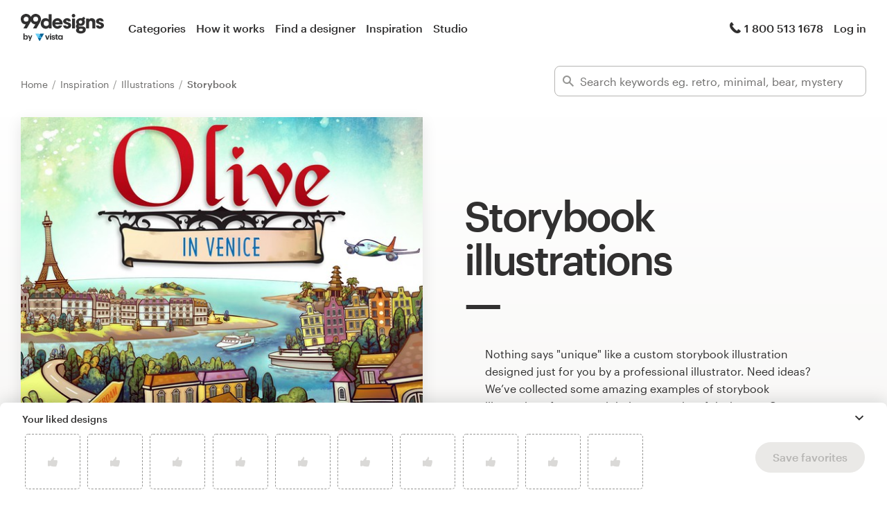

--- FILE ---
content_type: text/html; charset=utf-8
request_url: https://99designs.com/inspiration/illustration/storybook
body_size: 27037
content:
<!DOCTYPE html>
<html lang="en-us">
    <head>
        <meta charset="utf-8">


<title>7+ Storybook Illustration Ideas 2026 - Custom Storybook Illustrations &amp; Images | 99designs</title>

<meta name="description" content="We&#39;ve collected thousands of examples of creative and custom storybook illustrations and illustration ideas from our celebrated community of Global designers. Find inspiration to start your storybook illustration project today!" />
<meta name="keywords" content="" />
<meta name="apple-mobile-web-app-title" content="99designs" />
<meta name="slack-app-id" content="A2D02016F" />
<meta property="fb:app_id" content="51230776953" />

<meta property="og:title" content="7+ Storybook Illustration Ideas 2026 - Custom Storybook Illustrations &amp; Images | 99designs" />
<meta property="og:description" content="We&#39;ve collected thousands of examples of creative and custom storybook illustrations and illustration ideas from our celebrated community of Global designers. Find inspiration to start your storybook illustration project today!" />
<meta property="og:url" content="https://99designs.com/inspiration/illustration/storybook" />
<meta property="og:type" content="website" />
<meta property="og:site_name" content="99designs" />

<meta name="twitter:card" content="summary">
<meta name="twitter:site" content="@99designs">
<meta name="twitter:title" content="7+ Storybook Illustration Ideas 2026 - Custom Storybook Illustrations &amp; Images | 99designs">
<meta name="twitter:description" content="We&#39;ve collected thousands of examples of creative and custom storybook illustrations and illustration ideas from our celebrated community of Global designers. Find inspiration to start your storybook illustration project today!">

        <link rel="alternate" hreflang="en" href="https://99designs.com/inspiration/illustration/storybook" />
        <link rel="alternate" hreflang="x-default" href="https://99designs.com/inspiration/illustration/storybook" />


    <link rel="canonical" href="https://99designs.com/inspiration/illustration/storybook" />

<link rel="mask-icon" href="/pinned-tab-icon.svg" color="#fe5f50" />
<link rel="apple-touch-icon" href="/touch-icon-iphone.png" />
<link rel="apple-touch-icon" sizes="76x76" href="/touch-icon-ipad.png" />
<link rel="apple-touch-icon" sizes="120x120" href="/touch-icon-iphone-retina.png" />
<link rel="apple-touch-icon" sizes="152x152" href="/touch-icon-ipad-retina.png" />



        <meta property="og:image" content="https://99designs.com/og-image.png" />
<meta property="og:image:alt" content="99designs logo with a blue background, surrounded by whales and narwhals">
<meta property="og:image:type" content="image/png" />
<meta property="og:image:width" content="1200" />
<meta property="og:image:height" content="630" />

<meta name="twitter:image" content="https://99designs.com/og-image.png" />
<meta name="twitter:image:alt" content="99designs logo with a blue background, surrounded by whales and narwhals" />

<link rel="image_src" href="https://99designs.com/og-image.png" />


    
    <meta name="viewport" content="width=device-width, initial-scale=1">
    <meta http-equiv="cleartype" content="on">
    <meta http-equiv="X-UA-Compatible" content="IE=edge,chrome=1">
    <meta http-equiv="X-UA-TextLayoutMetrics" content="natural" />
    <meta http-equiv="Accept-CH" content="DPR, Viewport-Width, Width">
    <meta name="format-detection" content="telephone=no">
    <meta name="apple-mobile-web-app-title" content="99designs" />
    <meta name="author" content="99designs" />

    <link rel="icon" sizes="16x16 32x32" href="/favicon.ico" />

        <link rel="preload" as="font" crossorigin="crossorigin" type="font/woff2" href="https://assets.99static.com/shared/fonts/Graphik-Medium.woff2" />
        <link rel="preload" as="font" crossorigin="crossorigin" type="font/woff2" href="https://assets.99static.com/shared/fonts/Graphik-Regular.woff2" />

    <link rel="stylesheet" media="screen" href="https://assets.99static.com/start/assets/css/layout-91e9e696.css" />

        <link rel="stylesheet" media="screen" href="https://assets.99static.com/start/assets/css/inspiration-dba73c9f.css" />


    <script>window.CDN_URL = "https://assets.99static.com/start/assets"</script>

        <script src="//d2wy8f7a9ursnm.cloudfront.net/v6/bugsnag.min.js"></script>
    <script>
        window.bugsnagClient = bugsnag("7d9134ec5729e1bb7d151c664a0591f9")
    </script>

<script>

bugsnagClient.metaData = {
    experiments: {"adminTagMessages":{"variant":"enabled","version":"1"},"bookCareConsultationForLogoProjects":{"variant":"enabled","version":"1"},"braintree":{"variant":"enabled","version":"1"},"brandGuideProduct":{"variant":"disabled","version":"1"},"completedProjectPage":{"variant":"enabled","version":"1"},"contestsConciergeUpgradeTile":{"variant":"enabled","version":"1"},"cookieConsent":{"variant":"enabled","version":"1"},"enableAIPreferenceForContests":{"variant":"enabled","version":"1"},"enableBusinessCardPrintOption":{"variant":"enabled","version":"1"},"enableNewBrandStarterAndLaunchPacks":{"variant":"enabled","version":"1"},"handoverDownloadFileVistaPrintModal":{"variant":"vistaUseMyLogo","version":"1"},"hyperwallet":{"variant":"enabled","version":"1"},"hyperwalletMigration":{"variant":"enabled","version":"1"},"hyperwalletPreMigration":{"variant":"enabled","version":"1"},"inspirationV2":{"variant":"enabled","version":"1"},"localizedTax":{"variant":"enabled","version":"1"},"projectStages":{"variant":"enabled","version":"1"},"projectsDdoMicrofrontend":{"variant":"enabled","version":"1"},"ratingsOnProductDetailsPage":{"variant":"enabled","version":"1"},"taxService":{"variant":"enabled","version":"1"},"taxServiceInContests":{"variant":"enabled","version":"1"},"vistaprintCategory":{"variant":"enabled","version":"1"},"visualStylesApplicationSorting":{"variant":"enabled","version":"1"}},
};

bugsnagClient.beforeSend = function(payload) {
    var blacklistedErrors = [
        // http://stackoverflow.com/questions/5913978/cryptic-script-error-reported-in-javascript-in-chrome-and-firefox
        /^Script error.$/,

        // http://stackoverflow.com/questions/1087518/firefox-error-loading-script
        /^Error loading script$/,

        // Script failed to load - generally happens during deployments
        /\[object HTMLScriptElement\]/,

        // Sirefef Windows Malware
        /priamjQuery is not defined/,

        // Chrome extensions
        // https://developer.chrome.com/extensions/storage.html
        /^TypeError: Cannot read property \'local\' of undefined$/,

        // 3rd party toolbar http://toolbar.conduit.com/
        /conduitPage/,
        /EBCallBackMessageReceived/,

        // 3rd party toolbar http://www.dealply.com/
        /DealPly/,

        // The Tale of an Unfindable JS Error http://blog.errorception.com/2012/03/tale-of-unfindable-js-error.html
        /originalCreateNotification/,
        /atomicFindClose/,
        /jid1-ejhbjdxm9zr4tq/,
        /miscellaneous_bindings/,

        // Firefox
        // Extension errors https://support.mozilla.org/en-US/questions/942331
        /Error: syntax error/,

        // UC browser
        // https://github.com/bugsnag/bugsnag-js/issues/186
        /__show__deepen/,

        // IE8
        // http://support.microsoft.com/kb/2688188
        /Invalid pointer/,

        // IE10
        // Local storage permissions https://github.com/meteor/meteor/issues/1291
        /Access is denied/,

        // others
        /QuotaExceededError/,
        /Idle connections will be closed/,
    ];

    // only log the error if it doesn't match any blacklisted error
    return !blacklistedErrors.some(function(regexp) {
        return regexp.test(payload.message);
    });
}
</script>



    <script src="/accounts/accounts.js?segment_key=uGchVqH1N7u7wLNJcBCRg1oIO9Gl6Lpa"></script>


        <script src="https://assets.99static.com/start/assets/js/en-US/common/vendor-ccb6780b0a55f8e2898e.js"></script>

    <script type="text/javascript">
    var dataLayer = dataLayer || [];
    dataLayer.push({"isAdmin":false,"isDesigner":false,"isCustomer":false,"affiliateCode":null,"isStart":true,"googleAnalyticsDomain":".99designs.com","googleAnalyticsCode":"UA-3528448-1"});
</script>


    <script>
  (function(h,o,u,n,d) {
    h=h[d]=h[d]||{q:[],onReady:function(c){h.q.push(c)}}
    d=o.createElement(u);d.async=1;d.src=n
    n=o.getElementsByTagName(u)[0];n.parentNode.insertBefore(d,n)
  })(window,document,'script','https://www.datadoghq-browser-agent.com/datadog-rum-v3.js','DD_RUM')
  DD_RUM.onReady(function() {
    DD_RUM.init({
        clientToken: 'pub6018e8cb8a18333f9e53d38127373112',
        applicationId: 'c1009a05-84a7-46ed-9e3d-f5da1129952f',
        site: 'datadoghq.com',
        service:'start',
        env:'prod',
        version: '1.0.0',
        sampleRate: 3,
        trackInteractions: true,
    })
  })
</script>


                    <script>
                    window.inspirationCollector = 'enabled';
                    window.isUserLoggedIn = false
                </script>
                <script src="https://assets.99static.com/microfrontends/en/inspiration-collector.js"></script>


    
</head>


    <body class="sl_notranslate">
        





<div data-promo-bar="true" data-oc-name="left right" data-globalnavui="true" data-globalnavui-userrole="logged-out" data-trackable-section="off-canvas-nav" data-oc-offset-admin-bar="true" class="oc-wrapper ">
    <div class="oc-content--main" data-oc-canvas="left right">
            <div
                data-promo-bar
                data-promo-bar-endpoint="/noticebar"
                data-hidden
                data-use-carousel-color
            ></div>
        
    <div class="app max--widescreen">
        <div class="app__header">
            <header class="site-header site-header--static site-header--signed-out"
  ><div class="site-header__inner1"
    ><div class="site-header__inner2"
      ><div class="site-header__item site-header__item--left-oc-trigger"
        ><button
          class="site-header__left-oc-trigger"
          type="button"
          data-oc-trigger="left"
          aria-label="Menu"
        ></button></div
      ><div class="site-header__item site-header__item--branding"
        ><a class="site-header__site-logo" href="/" title="99designs by Vista"
          ><div
            class="site-header__site-logo__image site-header__site-logo__image--en"
            aria-label="99designs by Vista"
          ></div></a></div
      ><div class="site-header__item site-header__item--primary-navigation"
        ><div class="top-level-nav"
          ><div class="top-level-nav__item"
            ><a class="top-level-nav__item__link" href="/categories"
              >Categories</a
            ></div
          ><div class="top-level-nav__item"
            ><a class="top-level-nav__item__link" href="/how-it-works"
              >How it works</a
            ></div
          ><div class="top-level-nav__item"
            ><a class="top-level-nav__item__link" href="/designers/search"
              >Find a designer</a
            ></div
          ><div class="top-level-nav__item"
            ><a class="top-level-nav__item__link" href="/discover"
              >Inspiration</a
            ></div
          ><div class="top-level-nav__item"
            ><a class="top-level-nav__item__link" href="/pro/studio"
              >Studio</a
            ></div
          ></div
        ></div
      ><div class="site-header__item site-header__item--secondary-navigation"
        ><div class="top-level-nav"
          ><div class="top-level-nav__item"
            ><a class="top-level-nav__item__link" href="/help"
              ><span
                class="icon icon--hidden-for-special-breakpoint icon--offset-right icon--inline icon--phone-1"
              ></span
              >1 800 513 1678</a
            ></div
          ></div
        ></div
      ><div class="site-header__item site-header__item--account-navigation"
        ><div class="top-level-nav"
          ><div class="top-level-nav__item top-level-nav__item--first"
            ><a
              class="top-level-nav__item__link SMOKETEST_login_link"
              href="/login"
              data-globalnavui-loginlink="data-globalnavui-loginlink"
              >Log in</a
            ></div
          ></div
        ></div
      ><div class="site-header__item site-header__item--right-oc-trigger"
        ><div class="top-level-nav"
          ><div class="top-level-nav__item top-level-nav__item--first"
            ><a
              class="top-level-nav__item__link SMOKETEST_login_link"
              href="/login"
              data-globalnavui-loginlink="data-globalnavui-loginlink"
              >Log in</a
            ></div
          ></div
        ></div
      ></div
    ></div
  ></header
>

        </div>

        <div class="app__content">
            <div class="row">
                <div class="column">
                    <div class="inspiration-search-hero">
                        <div class="row">
                            <div class="column">
                                
<script type="application/ld+json">{"@context":"https://schema.org/","@type":"BreadcrumbList","itemListElement":[{"@type":"ListItem","position":1,"name":"Home","item":"https://99designs.com/"},{"@type":"ListItem","position":2,"name":"Inspiration","item":"https://99designs.com/inspiration"},{"@type":"ListItem","position":3,"name":"Illustrations","item":"https://99designs.com/inspiration/illustration"},{"@type":"ListItem","position":4,"name":"Storybook","item":"https://99designs.com/inspiration/illustration/storybook"}]}</script>

<ul class="breadcrumbs">
        <li class="breadcrumbs__item">
                <a class="breadcrumbs__item__link" href="/">
                    Home
                </a>
        </li>
        <li class="breadcrumbs__item">
                <a class="breadcrumbs__item__link" href="/inspiration">
                    Inspiration
                </a>
        </li>
        <li class="breadcrumbs__item">
                <a class="breadcrumbs__item__link" href="/inspiration/illustration">
                    Illustrations
                </a>
        </li>
        <li class="breadcrumbs__item">
                <span class="breadcrumbs__item__page">
                    Storybook
                <span>
        </li>
</ul>

                            </div>
                        </div>

                        <div class="inspiration-search-hero__bar">
                            <div class="field field--icon-label" data-inspiration-searcher data-inspiration-searcher-location=inspiration>
    <div class="field__input">
        <label class="field__title">
            <span class="icon icon--search-1"></span>
        </label>
        <input type="text"
            value=""
            placeholder="Search keywords eg. retro, minimal, bear, mystery"
            class="input-text tag-editor__input"
            data-search-input />
    </div>
    <div data-tag-suggestions class="field__input-dropdown">
        <ul class="tag-suggestions tag-suggestions--light tag-suggestions--borderless tag-suggestions--shadow" data-tag-suggestions-list></ul>
    </div>
</div>

                        </div>
                    </div>
                </div>
            </div>

                
<div class="hero-layout hero-layout--mobile-padding hero-layout--extra-large">
    
        <div class="row">
            <div class="column">
                
<div class="content-side-feature content-side-feature--no-margin-top content-side-feature--no-mobile-horizontal-padding">
    
    <div class="content-side-feature__top">
        <div class="content-side-feature__top__content">
                                    <h1 class="heading heading--h0 heading--with-divider">Storybook illustrations</h1>

        </div>
    </div>
    <div class="content-side-feature__side">
        <div class="content-side-feature__side__content">
                                    


<figure
    class="design-figure design-figure--inspiration-hero design-figure--with-shadow-medium design-figure--attribution-right design-figure--attribution-margin-top"
    
>
    <div class="design-figure__image-container">
        <img class="design-figure__image-container__image" alt="Storybook illustration with the title &#39;Olive in Venice&#39;" title="Olive in Venice" src="https://images-platform.99static.com//F0lJaYNATQggoQLF9i5FVFzpApE=/34x43:983x992/fit-in/590x590/99designs-contests-attachments/70/70186/attachment_70186605" />


            <div class="design-figure__image-container__additional_content">
                
            </div>
    </div>
        <figcaption class="design-figure__attribution">
            <span class="attribution attribution--small">
                
<div class="attribution attribution--small">
    <div class="attribution__text">
            <span data-attribution-popup data-designer-name="Jeff Purnawan" data-designer-id="437239">
                by <button class="button--link display-name display-name--link-subtle attribution attribution--small" data-popup-trigger>Jeff Purnawan</button>
                <span data-popup></span>
            </span>

    </div>
</div>

            </span>
        </figcaption>
</figure>



        </div>
    </div>
    <div class="content-side-feature__bottom">
        <div class="content-side-feature__bottom__content">
                                    <p class="paragraph paragraph--narrow-widescreen paragraph--root paragraph--offset">
                            Nothing says "unique" like a custom storybook illustration designed just for you by a professional illustrator. Need ideas? We’ve collected some amazing examples of storybook illustrations from our global community of designers. Get inspired and start planning the perfect storybook <a href="/illustrations" class="link">illustration</a> today.
                        </p>

        </div>
    </div>
</div>
            </div>
        </div>

</div>

            
<section class="section section--small-bottom">
    
                <div class="row">
                    <div class="column">
                        <div class="matrix matrix--of-one-small matrix--of-two-medium matrix--of-three-normal matrix--of-three-large matrix--offset-top">
                                <div class="matrix__item" >
                                    <div class="mediabox mediabox--meta-large-icon" data-likeable-design=1116772 data-likeable-design-designer_id=2068678 data-likeable-design-category_key=illustrations data-likeable-design-industry_key=retail>
    <div class="mediabox__media">
        <div class="design-card design-card--lazyload design-card--relative design-card--collapse design-card--meta-bottom design-card--meta-background-fade design-card--with-background" style="color: rgba(28, 27, 26, 0.8);" data-design-card>
            <img class="design-card__image lazyload" data-src="https://images-platform.99static.com//apsF6u8mtyYldSyqezcsFM0u9vY=/0x0:1800x1800/fit-in/500x500/99designs-contests-attachments/93/93697/attachment_93697136" alt="Storybook illustration with the title &#39;Book illustration&#39;" width="372px" height="372px" />
            <div class="spinner spinner--large spinner--centered"></div>
            <script type="application/ld+json">{"@context":"https://schema.org","@type":"ImageObject","url":"https://images-platform.99static.com//apsF6u8mtyYldSyqezcsFM0u9vY=/0x0:1800x1800/fit-in/500x500/99designs-contests-attachments/93/93697/attachment_93697136","width":"500px","height":"500px","name":"Book illustration","description":"Water color hand drawn","sourceOrganization":"99designs"}</script>
            <div class="design-card__meta">
                <a class="design-card__meta__cta" href="/profiles/2068678/designs/1116772">
                    <div class="design-card__meta__cta__content">
                        <div class="design-card__meta__cta__content__text">
                            <p class="paragraph paragraph--bold paragraph--no-margin" data-ellipsize>Book illustration</p>
                            <p class="paragraph paragraph--no-margin" data-ellipsize>Water color hand drawn</p>
                        </div>
                    </div>
                </a>
            </div>
        </div>
    </div>
    <div class="mediabox__meta-data">
        <div class="mediabox__meta mediabox__meta--3">
            
<div class="attribution attribution--small">
    <div class="attribution__text">
            <span data-attribution-popup data-designer-name="LizYee" data-designer-id="2068678">
                by <button class="button--link display-name display-name--link-subtle attribution attribution--small" data-popup-trigger>LizYee</button>
                <span data-popup></span>
            </span>

    </div>
</div>

        </div>
        <div class="mediabox__meta mediabox__meta--1">
        <div data-detached-dropdown data-detached-dropdown-location="down-left">
            <button class="mediabox__meta__action" data-likeable-design-like-button data-detached-dropdown-trigger>
                <span class="icon icon--like-1 icon--softer"></span>
            </button>
            <span class="mediabox__meta__action-label" data-likeable-design-like-count >9</span>

            <div data-detached-dropdown-content id="1116772">
            <div data-detached-dropdown-content-inner>
             <div class="save-favorites"> Please click save favorites before adding more liked designs </div>
             </div>
            </div>
          </div>
        </div>
    </div>
</div>

                                </div>
                                <div class="matrix__item" >
                                    <div class="mediabox mediabox--meta-large-icon" data-likeable-design=1987303 data-likeable-design-designer_id=565068 data-likeable-design-category_key=illustrations data-likeable-design-industry_key=art>
    <div class="mediabox__media">
        <div class="design-card design-card--lazyload design-card--relative design-card--collapse design-card--meta-bottom design-card--meta-background-fade design-card--with-background" style="color: rgba(28, 27, 26, 0.8);" data-design-card>
            <img class="design-card__image lazyload" data-src="https://images-platform.99static.com//sprOQJzfJxU8t9TZC7fhJA_o7zo=/0x24:2000x2024/fit-in/500x500/99designs-contests-attachments/138/138154/attachment_138154523" alt="Storybook illustration with the title &#39;THE GUARDIAN&#39;" width="372px" height="372px" />
            <div class="spinner spinner--large spinner--centered"></div>
            <script type="application/ld+json">{"@context":"https://schema.org","@type":"ImageObject","url":"https://images-platform.99static.com//sprOQJzfJxU8t9TZC7fhJA_o7zo=/0x24:2000x2024/fit-in/500x500/99designs-contests-attachments/138/138154/attachment_138154523","width":"500px","height":"500px","name":"THE GUARDIAN","description":"","sourceOrganization":"99designs"}</script>
            <div class="design-card__meta">
                <a class="design-card__meta__cta" href="/profiles/565068/designs/1987303">
                    <div class="design-card__meta__cta__content">
                        <div class="design-card__meta__cta__content__text">
                            <p class="paragraph paragraph--bold paragraph--no-margin" data-ellipsize>THE GUARDIAN</p>
                            <p class="paragraph paragraph--no-margin" data-ellipsize></p>
                        </div>
                    </div>
                </a>
            </div>
        </div>
    </div>
    <div class="mediabox__meta-data">
        <div class="mediabox__meta mediabox__meta--3">
            
<div class="attribution attribution--small">
    <div class="attribution__text">
            <span data-attribution-popup data-designer-name="yulianzone" data-designer-id="565068">
                by <button class="button--link display-name display-name--link-subtle attribution attribution--small" data-popup-trigger>yulianzone</button>
                <span data-popup></span>
            </span>

    </div>
</div>

        </div>
        <div class="mediabox__meta mediabox__meta--1">
        <div data-detached-dropdown data-detached-dropdown-location="down-left">
            <button class="mediabox__meta__action" data-likeable-design-like-button data-detached-dropdown-trigger>
                <span class="icon icon--like-1 icon--softer"></span>
            </button>
            <span class="mediabox__meta__action-label" data-likeable-design-like-count >13</span>

            <div data-detached-dropdown-content id="1987303">
            <div data-detached-dropdown-content-inner>
             <div class="save-favorites"> Please click save favorites before adding more liked designs </div>
             </div>
            </div>
          </div>
        </div>
    </div>
</div>

                                </div>
                                <div class="matrix__item" >
                                    <div class="mediabox mediabox--meta-large-icon" data-likeable-design=1176388 data-likeable-design-designer_id=2068678 data-likeable-design-category_key=illustrations data-likeable-design-industry_key=games>
    <div class="mediabox__media">
        <div class="design-card design-card--lazyload design-card--relative design-card--collapse design-card--meta-bottom design-card--meta-background-fade design-card--with-background" style="color: rgba(28, 27, 26, 0.8);" data-design-card>
            <img class="design-card__image lazyload" data-src="https://images-platform.99static.com//vvNw91pkOvtwzjJ_p929TNVNyl8=/344x282:1403x1341/fit-in/500x500/99designs-contests-attachments/96/96438/attachment_96438127" alt="Storybook illustration with the title &#39;Story book&#39;" width="372px" height="372px" />
            <div class="spinner spinner--large spinner--centered"></div>
            <script type="application/ld+json">{"@context":"https://schema.org","@type":"ImageObject","url":"https://images-platform.99static.com//vvNw91pkOvtwzjJ_p929TNVNyl8=/344x282:1403x1341/fit-in/500x500/99designs-contests-attachments/96/96438/attachment_96438127","width":"500px","height":"500px","name":"Story book","description":"Sample artwork- story book","sourceOrganization":"99designs"}</script>
            <div class="design-card__meta">
                <a class="design-card__meta__cta" href="/profiles/2068678/designs/1176388">
                    <div class="design-card__meta__cta__content">
                        <div class="design-card__meta__cta__content__text">
                            <p class="paragraph paragraph--bold paragraph--no-margin" data-ellipsize>Story book</p>
                            <p class="paragraph paragraph--no-margin" data-ellipsize>Sample artwork- story book</p>
                        </div>
                    </div>
                </a>
            </div>
        </div>
    </div>
    <div class="mediabox__meta-data">
        <div class="mediabox__meta mediabox__meta--3">
            
<div class="attribution attribution--small">
    <div class="attribution__text">
            <span data-attribution-popup data-designer-name="LizYee" data-designer-id="2068678">
                by <button class="button--link display-name display-name--link-subtle attribution attribution--small" data-popup-trigger>LizYee</button>
                <span data-popup></span>
            </span>

    </div>
</div>

        </div>
        <div class="mediabox__meta mediabox__meta--1">
        <div data-detached-dropdown data-detached-dropdown-location="down-left">
            <button class="mediabox__meta__action" data-likeable-design-like-button data-detached-dropdown-trigger>
                <span class="icon icon--like-1 icon--softer"></span>
            </button>
            <span class="mediabox__meta__action-label" data-likeable-design-like-count >7</span>

            <div data-detached-dropdown-content id="1176388">
            <div data-detached-dropdown-content-inner>
             <div class="save-favorites"> Please click save favorites before adding more liked designs </div>
             </div>
            </div>
          </div>
        </div>
    </div>
</div>

                                </div>
                        </div>
                    </div>
                </div>

</section>
            
<section class="section section--collapse-top section--collapse-bottom">
    
                <div class="row">
    <div class="column">

        <div data-end-of-scroll-cta class="two-column two-column--center two-column--item-content-centered">

    <div class="two-column__image">
        

<div class="interjection interjection--pieman">
    <figure class="interjection__figure">
            <div class="interjection__figure__speech">
                You&#39;ve seen 99designs and you still want another slice?
            </div>
        <div class="interjection__figure__image">
            <img class="interjection__figure__image" alt="pieman by E-T" src="https://99designs-start-assets.imgix.net/images/interjections/pieman-cbbb7f79ac.png?auto=format&amp;ch=Width%2CDPR&amp;w=546&amp;h=472" />
        </div>
        <figcaption class="interjection__figure__attribution ">
            <span class="attribution attribution--small">
                by E-T
            </span>
        </figcaption>
    </figure>

</div>


    </div>

    <div class="two-column__item">
        <div class="cta-pair cta-pair--stacked cta-pair--no-margin" style="color:#0095da;">
            <div class="cta-pair__button">
                


    <a class="button button--primary button--responsive button--jumbo button--chameleon" href="/discover?category=illustrations">
            <span class="button__inner">
        <span class="button__label">
            Search for illustration ideas        </span>
    </span>

</a>
            </div>
        </div>
    </div>

</div>


    </div>
</div>


</section>
            
<section class="section section--collapse-top">
    
                <div class="row">
                    <div class="inspiration-search-gallery">
                        <h2 class="inspiration-search-gallery__heading">
                            Storybook illustrations not a good fit? Try something else:
                        </h2>

                        <div class="inspiration-search-gallery__bar">
                            <div class="field field--icon-label" data-inspiration-searcher data-inspiration-searcher-location=inspiration-gallery>
    <div class="field__input">
        <label class="field__title">
            <span class="icon icon--search-1"></span>
        </label>
        <input type="text"
            value=""
            placeholder="Search keywords eg. retro, minimal, bear, mystery"
            class="input-text tag-editor__input"
            data-search-input />
    </div>
    <div data-tag-suggestions class="field__input-dropdown">
        <ul class="tag-suggestions tag-suggestions--light tag-suggestions--borderless tag-suggestions--shadow" data-tag-suggestions-list></ul>
    </div>
</div>

                        </div>
                    </div>
                </div>

                <div class="row">
                        <div class="column large-3 normal-4 medium-6 small-12">
                            


    <a class="button button--ghost button--fluid button--label-align-left button--spacious-bottom button--inspiration-long-attribute" href="/inspiration/illustration/fantasy">
            <span class="button__inner">
        <span class="button__label">
            Fantasy illustrations        </span>
    </span>

</a>
                        </div>
                        <div class="column large-3 normal-4 medium-6 small-12">
                            


    <a class="button button--ghost button--fluid button--label-align-left button--spacious-bottom button--inspiration-long-attribute" href="/inspiration/illustration/fairy-tale">
            <span class="button__inner">
        <span class="button__label">
            Fairy tale illustrations        </span>
    </span>

</a>
                        </div>
                        <div class="column large-3 normal-4 medium-6 small-12">
                            


    <a class="button button--ghost button--fluid button--label-align-left button--spacious-bottom button--inspiration-long-attribute" href="/inspiration/illustration/castle">
            <span class="button__inner">
        <span class="button__label">
            Castle illustrations        </span>
    </span>

</a>
                        </div>
                        <div class="column large-3 normal-4 medium-6 small-12">
                            


    <a class="button button--ghost button--fluid button--label-align-left button--spacious-bottom button--inspiration-long-attribute" href="/inspiration/illustration/knight">
            <span class="button__inner">
        <span class="button__label">
            Knight illustrations        </span>
    </span>

</a>
                        </div>
                        <div class="column large-3 normal-4 medium-6 small-12">
                            


    <a class="button button--ghost button--fluid button--label-align-left button--spacious-bottom button--inspiration-long-attribute" href="/inspiration/illustration/magical">
            <span class="button__inner">
        <span class="button__label">
            Magical illustrations        </span>
    </span>

</a>
                        </div>
                        <div class="column large-3 normal-4 medium-6 small-12">
                            


    <a class="button button--ghost button--fluid button--label-align-left button--spacious-bottom button--inspiration-long-attribute" href="/inspiration/illustration/princess">
            <span class="button__inner">
        <span class="button__label">
            Princess illustrations        </span>
    </span>

</a>
                        </div>
                        <div class="column large-3 normal-4 medium-6 small-12">
                            


    <a class="button button--ghost button--fluid button--label-align-left button--spacious-bottom button--inspiration-long-attribute" href="/inspiration/illustration/character">
            <span class="button__inner">
        <span class="button__label">
            Character illustrations        </span>
    </span>

</a>
                        </div>
                        <div class="column large-3 normal-4 medium-6 small-12">
                            


    <a class="button button--ghost button--fluid button--label-align-left button--spacious-bottom button--inspiration-long-attribute" href="/inspiration/illustration/cartoon">
            <span class="button__inner">
        <span class="button__label">
            Cartoon illustrations        </span>
    </span>

</a>
                        </div>
                        <div class="column large-3 normal-4 medium-6 small-12">
                            


    <a class="button button--ghost button--fluid button--label-align-left button--spacious-bottom button--inspiration-long-attribute" href="/inspiration/illustration/animal">
            <span class="button__inner">
        <span class="button__label">
            Animal illustrations        </span>
    </span>

</a>
                        </div>
                        <div class="column large-3 normal-4 medium-6 small-12">
                            


    <a class="button button--ghost button--fluid button--label-align-left button--spacious-bottom button--inspiration-long-attribute" href="/inspiration/illustration/bear">
            <span class="button__inner">
        <span class="button__label">
            Bear illustrations        </span>
    </span>

</a>
                        </div>
                        <div class="column large-3 normal-4 medium-6 small-12">
                            


    <a class="button button--ghost button--fluid button--label-align-left button--spacious-bottom button--inspiration-long-attribute" href="/inspiration/illustration/kid">
            <span class="button__inner">
        <span class="button__label">
            Kid illustrations        </span>
    </span>

</a>
                        </div>
                        <div class="column large-3 normal-4 medium-6 small-12">
                            


    <a class="button button--ghost button--fluid button--label-align-left button--spacious-bottom button--inspiration-long-attribute" href="/inspiration/illustration/nature">
            <span class="button__inner">
        <span class="button__label">
            Nature illustrations        </span>
    </span>

</a>
                        </div>
                        <div class="column large-3 normal-4 medium-6 small-12">
                            


    <a class="button button--ghost button--fluid button--label-align-left button--spacious-bottom button--inspiration-long-attribute" href="/inspiration/illustration/watercolor">
            <span class="button__inner">
        <span class="button__label">
            Watercolor illustrations        </span>
    </span>

</a>
                        </div>
                        <div class="column large-3 normal-4 medium-6 small-12">
                            


    <a class="button button--ghost button--fluid button--label-align-left button--spacious-bottom button--inspiration-long-attribute" href="/inspiration/illustration/calendar">
            <span class="button__inner">
        <span class="button__label">
            Calendar illustrations        </span>
    </span>

</a>
                        </div>
                </div>

</section>
            
<div class="row">
    <div class="column">
        <div class="section-divider"></div>
    </div>
</div>


                
<section class="section">
    
                        <div class="row">
    <div class="column">
        
<div class="content-side-feature content-side-feature--no-margin-top content-side-feature--no-mobile-horizontal-padding content-side-feature--reverse content-side-feature--side-right-align content-side-feature--side-feature-bottom content-side-feature--fixed-first-col">
    
    <div class="content-side-feature__top">
        <div class="content-side-feature__top__content">
                            <h2 class="heading heading--h2 heading--with-divider">
                    How to create your storybook illustration design
                </h2>
                <p class="paragraph paragraph--root paragraph--offset paragraph--narrow-widescreen">
                    If you want an amazing storybook illustration that stands out from the competition, work with a professional designer. Find and hire a designer to make your vision come to life, or host a design contest and get ideas from designers around the world.
                </p>

                <div class="row">
                    <div class="column large-6 normal-6 medium-6 small-12">
                        <div class="paragraph">
                            <div class="box box--square box--with-shadow-medium">
                                <span class="icon icon--designs-1 icon--2x"></span>
                                <p class="heading heading--size4 heading--quarter-margin">Start a contest</p>
                                <p class="paragraph paragraph--root paragraph--no-margin">Designers from around the world pitch you ideas. You provide feedback, hone your favorites and choose a winner.</p>
                            </div>
                        </div>
                        <div class="paragraph">
                            


    <a class="button button--primary button--responsive button--jumbo button--fluid button--chameleon" href="/launch/illustrations">
            <span class="button__inner">
        <span class="button__label">
            Start a contest        </span>
    </span>

</a>
                        </div>
                    </div>
                    <div class="column large-6 normal-6 medium-6 small-12">
                        <div class="paragraph">
                            <div class="box box--square box--with-shadow-medium">
                                <span class="icon icon--contacts-1 icon--2x"></span>
                                <p class="heading heading--size4 heading--quarter-margin">Start a project</p>
                                <p class="paragraph paragraph--root paragraph--no-margin">Find the perfect designer to match your style and budget. Then collaborate one-on-one to create a custom illustration.</p>
                            </div>
                        </div>
                        <div class="paragraph">
                            


    <a class="button button--primary button--responsive button--jumbo button--fluid button--chameleon" href="/projects/create?category=illustrations">
            <span class="button__inner">
        <span class="button__label">
            Start a project        </span>
    </span>

</a>
                        </div>
                    </div>
                </div>

        </div>
    </div>
    <div class="content-side-feature__side">
        <div class="content-side-feature__side__content">
                            <div>
                    


<figure
    class="design-figure design-figure--attribution-left design-figure--with-shadow-medium design-figure--attribution-margin-top"
    
>
    <div class="design-figure__image-container">
        <img class="design-figure__image-container__image" alt="Storybook illustration with the title &#39;Storybook Illustrations &#39;" title="Storybook Illustrations " src="https://images-platform.99static.com//I8kGg7dFd16XebhJURQFoYxhyLk=/fit-in/500x500/projects-files/181/18163/1816310/027cd70b-4234-4a98-9c08-fd2d23cb9902.gif" />


            <div class="design-figure__image-container__additional_content">
                
            </div>
    </div>
        <figcaption class="design-figure__attribution">
            <span class="attribution attribution--small">
                
<div class="attribution attribution--small">
    <div class="attribution__text">
            <span data-attribution-popup data-designer-name="Bonographic" data-designer-id="2041171">
                by <button class="button--link display-name display-name--link-subtle attribution attribution--small" data-popup-trigger>Bonographic</button>
                <span data-popup></span>
            </span>

    </div>
</div>

            </span>
        </figcaption>
</figure>

                    <a href="/illustrations" class="link link--right link--cta link--chameleon link--jumbo">Learn more about illustration or graphics design</a>
                </div>

        </div>
    </div>
    <div class="content-side-feature__bottom">
        <div class="content-side-feature__bottom__content">
                            <p class="paragraph paragraph--root paragraph--offset">
                    
<section class="section section--collapse-top">
    
                        <div class="aggregate-star-rating">
    <div class="aggregate-star-rating__stars">
        <div class="star-rating star-rating--chameleon star-rating--large">

        <span class="star-rating__star">
            <span
                style="width: 100%;"
                class="star-rating__star__icon"
            ></span>
        </span>

        <span class="star-rating__star">
            <span
                style="width: 100%;"
                class="star-rating__star__icon"
            ></span>
        </span>

        <span class="star-rating__star">
            <span
                style="width: 100%;"
                class="star-rating__star__icon"
            ></span>
        </span>

        <span class="star-rating__star">
            <span
                style="width: 100%;"
                class="star-rating__star__icon"
            ></span>
        </span>

        <span class="star-rating__star">
            <span
                style="width: 78.4896316929744%;"
                class="star-rating__star__icon"
            ></span>
        </span>
</div>

    </div>

    <div class="aggregate-star-rating__description">
        
                            4.8 average from 359
                            <a class="link" href="/testimonials/illustrations">illustration or graphics design customer reviews</a>

    </div>
</div>

</section>                </p>

        </div>
    </div>
</div>
    </div>
</div>


</section>                
<div class="row">
    <div class="column">
        <div class="section-divider"></div>
    </div>
</div>


                
<section class="section">
    
                    
<div class="row">
    <div class="column">
        
<div class="content-side-feature content-side-feature--no-mobile-horizontal-padding content-side-feature--no-margin-top content-side-feature--tablet-full-width">
    
    <div class="content-side-feature__top">
        <div class="content-side-feature__top__content">
                            <h2 class="heading heading--h2 heading--h2-capped heading--with-divider">What makes a good storybook illustration?</h2>
                <p class="paragraph paragraph--offset paragraph--narrow-widescreen">Great artwork tells a story, makes people look twice, and creates a unique experience that can&#39;t be matched. Illustrations and drawings communicate all of that through color, shape and other design elements. Learn how to make your storybook illustration stand out from the crowd.</p>

        </div>
    </div>
    <div class="content-side-feature__side">
        <div class="content-side-feature__side__content">
                            <div class="design-list design-list--offset design-list--two-items">
                        <div class="design-list__item">
                            <div class="design design--with-shadow design--with-margin design--lazyload">
                                <img class="lazyload" data-src="https://images-platform.99static.com//NAIJ7t3dO3P-WZKFj_NPIVAPUd8=/0x217:3543x3760/fit-in/500x500/projects-files/128/12827/1282750/c3ad1613-857d-4dcc-bb41-0d2f69f58593.jpg" alt="Storybook illustration with the title &#39;alice on wonderland&#39;"/>
                                <div class="spinner spinner--large spinner--centered"></div>
                            </div>
                            
<div class="attribution attribution--small">
    <div class="attribution__text">
            <span data-attribution-popup data-designer-name="ainatalita" data-designer-id="2673153">
                by <button class="button--link display-name display-name--link-subtle attribution attribution--small" data-popup-trigger>ainatalita</button>
                <span data-popup></span>
            </span>

    </div>
</div>

                        </div>
                        <div class="design-list__item">
                            <div class="design design--with-shadow design--with-margin design--lazyload">
                                <img class="lazyload" data-src="https://images-platform.99static.com//t_C8kroxwRIF2_zh5UDRWqj9dsg=/220x2:1798x1580/fit-in/500x500/99designs-contests-attachments/106/106203/attachment_106203424" alt="Storybook illustration with the title &#39;Illustrate an animal-themed Children&#39;s Book&#39;"/>
                                <div class="spinner spinner--large spinner--centered"></div>
                            </div>
                            
<div class="attribution attribution--small">
    <div class="attribution__text">
            <span data-attribution-popup data-designer-name="ani_guk" data-designer-id="3547364">
                by <button class="button--link display-name display-name--link-subtle attribution attribution--small" data-popup-trigger>ani_guk</button>
                <span data-popup></span>
            </span>

    </div>
</div>

                        </div>
                </div>

        </div>
    </div>
    <div class="content-side-feature__bottom">
        <div class="content-side-feature__bottom__content">
            

        </div>
    </div>
</div>
        
<section class="section section--small">
    
            <div class="matrix matrix--of-one-small matrix--of-two-medium matrix--of-three-normal matrix--of-three-large">
                    <div class="matrix__item">
                        <blockquote class="blockquote blockquote--without-quote-mark blockquote--root">
                            <div class="heading heading--h6">Illustration vs. graphic design</div>
                            <p class="paragraph paragraph--narrow-until-small">What&#39;s the difference between illustration and graphic design? Learn all about it here… <a class="link" href=/blog/tips/graphic-illustration-vs-graphic-design/>Keep reading</a></p>
                        </blockquote>
                    </div>
                    <div class="matrix__item">
                        <blockquote class="blockquote blockquote--without-quote-mark blockquote--root">
                            <div class="heading heading--h6">Graphic design trends</div>
                            <p class="paragraph paragraph--narrow-until-small">Discover stunning trends and find out what&#39;s new in the world of graphic design… <a class="link" href=/blog/trends/graphic-design-trends/>Keep reading</a></p>
                        </blockquote>
                    </div>
                    <div class="matrix__item">
                        <blockquote class="blockquote blockquote--without-quote-mark blockquote--root">
                            <div class="heading heading--h6">Best freelance illustrators</div>
                            <p class="paragraph paragraph--narrow-until-small">Discover the best freelance illustrators for hire and let their work inspire you… <a class="link" href=/blog/designers/best-illustrators/>Keep reading</a></p>
                        </blockquote>
                    </div>
            </div>

</section>        <div class="centered-text">
            


    <a class="button button--primary button--responsive button--jumbo" href="/blog/art-illustration/">
            <span class="button__inner">
        <span class="button__label">
            More illustration and design tips        </span>
    </span>

</a>
        </div>
    </div>
</div>


</section>
        </div>


            <div id="inspiration-collector"></div>

        <div class="app__footer">
            
<section class="section section--dark section--collapse-bottom" data-trackable-section="press-item-list">
    
    <div class="row">
        <div class="column">
            <a class="press-item-list-link" href="/about/media">
                <div class="press-item-list">
                        <div class="press-item-list__item">
                            
<span class="press-item press-item--non-interactive" title="The Wall Street Journal">
        <svg xmlns="http://www.w3.org/2000/svg" viewBox="1 364.6 612 63.5"><path d="M101.3 365.2c.7.4 1.1.4.7 1.4-.4 1.4-2.5.7-3.9 1.4-3.2 1.1-2.1 5.4-2.5 8.2v42.5c0 1.8-.4 3.6 1.1 4.3.7 1.4 3.6.4 5 .7 2.5-.4 3.6-3.2 5.4-4.6.7-2.5 1.8-4.3 2.1-6.8l2.1-14.3c.7-.4 1.1.4 1.4 1.1V423c.4.7-.4 1.8-.4 2.5l-1.8.4H86.7c-.7-.4-2.1 0-2.5-.7.4-2.5 3.9-1.4 3.9-3.9v-30.4c-.4-3.9 0-8.9 0-12.5 0-3.6 1.1-8.6-1.4-10.4-1.1-1.1-4.6.7-3.9-1.8.4-.4.4-.7 1.1-.7h17.5v-.3zm86.4 3.2c.7.7 1.8 0 2.5-.4.7-.7 0-2.9 1.8-2.9l1.1.4V388c-.4.4 0 1.4-.7 1.4H191c-.4-8.2-1.1-16.4-7.1-20.4-1.1-.7-2.5-1.1-3.6-1.1-2.5.4-3.9 2.1-5 3.9-1.4 2.5-1.1 6.8.4 8.9 3.2 4.6 8.2 7.1 12.1 10.7 3.9 3.9 8.2 8.2 8.6 15.4.7 7.5-1.8 13.6-6.8 17.9-2.9 1.8-7.1 2.1-10.4.7l-4.6-2.9c-1.1-.4-1.4.7-1.8 1.1 0 1.4-.4 2.1-1.1 2.5l-1.4-.4-.4-12.5v-13.9c.4-.4 1.4-.4 1.8 0 .4 8.9.7 18.2 7.1 22.5 1.8 1.4 4.3 2.5 7.1 1.4 3.9-1.8 5.7-6.1 5.7-11.1-.4-4.3-2.1-7.5-5-10-3.9-5-10-7.5-13.9-12.9-1.1-1.4-1.1-2.9-1.8-4.6-2.1-7.1.7-14.3 4.6-18.6 1.8-1.4 5-2.1 7.5-1.4 1.5 1.3 3.3 2.4 4.7 3.8zm-169.9-2.8c.7 0 1.1 0 1.4 1.1-.7 1.4-2.5 1.4-3.2 2.5-.7 1.4-.7 3.9-.4 5.4l2.5 15.4c1.1 5 2.1 10 3.6 15h.7c1.8-7.1 2.9-14.6 4.3-21.8-1.4-5.7-.4-13.2-5.4-16.1-.4-1.1.4-1.4 1.4-1.4l15 .4c.4.4.4 1.4 0 1.8-1.8.7-3.6.4-4.6 1.8-2.5 3.9.7 7.9.7 12.5l2.5 13.6c.7 2.9.7 6.8 2.5 8.9h.4l3.2-13.9c1.8-5.7 2.5-12.1 3.9-17.9.4-1.8-.4-3.2-1.4-3.9-.7-.7-2.5-.7-3.6-.7-1.1-1.1-1.1-2.1-.7-2.5 3.2 0 13.2-.4 14.3 0 .7.4.4 1.4.4 1.8-1.8.4-3.9.7-5 2.1-1.4 3.6-1.8 7.1-2.9 10.4l-3.6 16.8c-2.1 9.3-4.6 18.6-6.8 28.2-.4.7-1.4.7-1.8.4-1.4-1.8-1.4-4.6-1.8-6.8l-3.2-18.6-1.8-7.9H28l-2.5 12.5c-1.4 6.1-2.5 12.5-3.9 18.9-.4 1.4-1.1 2.1-2.9 1.8-1.4-.4-.7-2.5-1.4-3.6l-1.1-6.8-3.2-17.1-2-12.3c-.7-5-1.8-10-2.9-14.6-.4-1.1-1.8-2.1-2.5-2.9-1.4-.4-2.9 0-4.3-.7-.4-.4-.7-1.8.4-1.8h16.1zm116.7 0c.4.4.7 1.4.4 1.8-1.8.7-5 0-5.7 2.5-.4 6.8-.4 11.4-.4 18.2l-.4 26.1h-.4c1.4 3.2-1.8 9.6 2.9 10 1.1.4 3.2.4 4.3-.4 4.3-3.6 5.7-9.3 6.4-15l1.1-9.6c.4-.4 1.4-.4 1.8 0v26.1l-.4 1.1c-3.6 0-7.1 0-9.6.4l-12.1-.4h-6.8c-1.1 0-.7-1.4-.4-2.1 2.1-.4 4.6 0 5.7-1.8.7-3.2.4-7.5.7-11.1-.4-2.9.4-6.1-.4-9.6l1.1-2.9v-27.5c-.4-1.1-.7-2.5-1.4-2.9-1.4-1.4-6.4.7-4.6-2.9h18.2zm91.1 0l.4 1.1v24.6c-.4.7-.7.7-1.1 1.1l-1.1-.4c.4-7.9-.7-14.6-2.9-20.7-.4-1.4-1.4-2.5-2.9-2.9-1.1 0-2.1 0-2.5.7v45.7h-.4c.4 3.2-.4 7.1 1.8 8.9 1.4 1.1 3.9-.7 4.3 1.8 0 1.8-2.5.4-3.6 1.1H213v-.4l-4.3.4c-1.4-.4-3.9-.4-6.1-.4-.7-.4-.4-1.4-.4-1.8 2.5-.4 5-.7 5.7-3.2v-51.8c-.4-1.1-1.1-1.4-1.8-1.4-3.2.7-3.9 4.3-5 7.5-1.1 4.6-1.8 9.3-1.4 15.4-.4.7 0 1.8-1.1 1.8l-1.1-.7v-26.1c3.1-.7 21.3-.3 28.1-.3zm70.7 0c1.4.7.7 3.6.7 5 .7 3.6-.4 7.1.4 10.4-.7 1.4.4 2.1 0 3.6l-.4 5c-2.9.4-1.4-3.6-1.8-5.7-.7-6.8-2.9-12.5-8.6-15.4-1.8-.7-5-.7-6.4.7-1.4 3.9-.7 10.4-.7 14.3-.7 1.1 0 1.4 0 3.2v6.1c.4.7-.4 2.5 1.4 2.1 5-2.5 5.7-8.2 5.7-14.3 0-.7.4-1.4 1.8-1.1l.4 1.4c-.4 2.9.4 6.1-.4 9.3 0 2.9 0 7.1.4 10.4-.4 3.9-.4 7.1 0 11.1 0 .7-.4 1.4-1.4 1.4-1.4-1.4-.4-5-1.1-6.8-.7-3.6-1.8-7.9-5.7-8.9h-1.1c-.4 4.6-.4 8.2-.4 12.5 0 3.9.4 8.9 0 12.5 1.4 2.5 4.6 1.4 7.5 1.4 5.4-2.5 7.1-8.9 8.2-14.6l2.5.7v16.4l-25 .4c-1.8-.4-4.6.4-6.4-.4-.7-3.6 3.6-1.1 4.6-2.5.7-.4 1.4-1.4 1.8-2.1V371c-.4-1.1-1.1-2.1-1.8-2.5-1.4-.7-4.6.7-4.6-1.8l.4-.7 30-.4zm31.1 0c1.1.7 3.9-.4 4.6.7 0 7.9.4 14.6 0 22.5-.4.7-1.4.7-1.8.4-.7-8.2-.7-18.2-8.2-21.4-1.8-.7-3.6.4-5.4.4-1.1 1.1-1.8 1.8-1.8 3.6v20.7c.4.7.4 1.1 1.1 1.1 5.7-1.4 5.4-8.6 6.1-14.3.4-.4 1.4-.4 1.8 0v8.9c.4.4 0 .4 0 1.4l.4 5.7v5.7c-.7 3.2.4 7.1-.7 10.4-.4.4-1.4.4-1.4-.4-.4-5-.4-11.4-4.3-14.3-.4-.4-1.8-.4-2.5 0l-.4 1.4V412h.4c.4 3.6-1.4 8.9 1.4 11.1 1.8.7 3.9 1.1 6.1.7 4.6-1.4 6.1-6.4 7.9-10.7-.4-1.8.7-3.6.7-5.4l.4-6.8c.4-.4.7-.7 1.4-.4l.4.4c-.7 3.2 1.4 8.2-1.8 9.6-.4.7-1.4.7-1.4 1.8l2.9-2.9h.4l-.4 12.5c-.4 1.4.7 3.9-1.1 4.3-3.6.4-7.1.4-10.7.4-6.8-.4-13.2-.4-20-.4-.7-.4-.7-1.4-.4-1.8 1.8-.7 4.6-.4 5.7-2.1 1.8-1.4.7-5.7 1.1-8.6.4-4.6-.4-11.1 0-15.4l.4-12.1v-15.4c-.7-1.8-1.8-3.2-3.9-3.2-1.4 0-2.9.4-2.5-1.4-.3-.6 22.2-.6 25.5-.6zm37.8.7l.4.7.4 16.4c-.7 2.9 0 6.1-.4 8.9-.7.7-1.4 0-1.8-.4l-.7-10.4c-.7-5-1.8-9.3-4.6-12.9-.7-.7-2.1-.7-2.5 0l-.7.7V422c.4 2.9 4.6 1.4 6.4 2.5.4 1.1-.4 1.8-1.1 1.8-5.7.7-11.1-.4-16.8 0-1.4.4-1.4-1.4-.7-1.8 1.8-.4 4.3-.4 5-2.1l.4-23.9v-28.6c-.4-.7-.7-1.4-1.8-1.4-3.9.4-3.9 4.3-5 7.1l-1.8 11.4c-.4 1.8.4 4.6-.7 5.7l-1.4-.4-.4-12.1c0-4.3-.4-9.6.4-13.9 1-.7 23.5-.4 27.4 0zm46.1-.4c1.1-.4 1.4.7.7 1.4-2.1.4-4.3.4-5.7 1.8-1.4 3.6.4 7.9-.4 11.4.4.7-.4 1.8 0 2.9.4 2.9 0 6.1 0 8.6v23.9c-1.4 4.3-3.2 8.6-7.5 9.6-4.3 1.1-7.1-.7-8.9-2.9-2.5-3.6-5-7.9-2.9-13.2.7-1.8 2.5-2.9 4.6-3.2 1.1.4 2.5.7 2.9 1.8-.4 1.8 1.1 3.9-.4 5.4-.4 1.8-2.5 1.8-2.5 3.6.4 2.5 1.4 4.6 3.6 5.7 1.8.4 2.9-.4 3.9-1.4 1.4-4.3.7-11.1.7-15.7l.4-12.5v-21.4c-.4-1.4-.7-2.5-1.8-3.6-1.4-1.1-4.3.4-5-1.4l.7-1.4c6.5.3 11.1 1 17.6.6zm47.1.4c.7-.4 2.5-.7 3.2.4.4 1.4-.7 1.4-1.4 1.8-1.4 0-2.1.7-2.9 1.4-.7 1.4-.7 3.6-.7 5.7v24.6l-.4.4.4 17.5c.7 2.5 2.1 5 4.6 6.1 1.8.4 4.6.4 5.7-1.4 2.1-1.4 2.5-3.9 2.9-6.1v-21.4l-.4-1.4.4-18.9c.4-1.8-.4-3.9-1.4-5.7-1.1-.7-2.9-.7-4.3-1.1l.4-1.4 11.4-.4c.7 0 1.1.7 1.1 1.1 0 1.1-1.8.4-2.1.7-1.1.4-2.1 1.1-2.1 2.1l-.7 3.6v42.8c-.4 3.6-2.5 6.8-5 8.9-1.8 1.4-5 .7-7.1 1.4-4.3-.7-7.9-3.9-9.3-7.9-2.5-5.4-.7-14.3-1.4-20v-27.9c-.4-1.4-1.1-2.1-2.1-2.9-1.1-.4-2.9 0-2.9-1.4-.4-1.4 1.4-.7 1.8-1.1l12.3.5zm66 0c.4.4 1.4.7 1.4 1.4 4.3 12.1 7.5 24.6 12.5 36.1 1.4-.4-.4-1.4.4-2.1-.4-4.6.4-8.9-.4-13.6l.4-7.1-.4-1.4c.4-2.5-.4-6.1-.4-9.3-1.1-1.4-2.9-1.8-5-1.8 0-.4-.4-1.4.4-1.8h12.5c.7.4.4 1.1.4 1.8-1.4.7-3.2.4-3.9 1.8l-.7 2.1-.4 11.4v36.8c-.4 1.8.4 4.6-.4 6.1-.4.4-1.4.7-1.8.4-1.4-1.8-1.4-5-2.9-7.1l-6.1-18.2-4.3-12.1c-.7-2.1-1.8-3.9-2.5-5.7l-.4.4c-.7 2.5-.7 4.6-.4 7.1l-.4 11.4V422c.4 1.1.7 2.1 1.8 2.9 1.1.7 3.6-.7 3.6 1.4l-.4.7-12.1.4c-.7-.4-1.8-.4-1.8-1.4.7-1.8 4.6 0 5.4-2.1.7-1.8.7-3.9.7-6.4l-.4-24.6V372c-.4-2.9-3.6-3.2-5.7-3.9-.7-.4 0-1.1 0-1.4 4.9-.8 8.1-.4 11.3-.4zm74.7.4c.7.4 1.8.4 1.8 1.4-.4 1.4-3.2.7-4.3 1.4-1.4.7-1.4 2.5-1.8 3.9v47.8c-.7 1.4.4 2.5 1.4 3.6 1.8 1.1 5.7.7 7.9.4 3.6-2.1 3.9-6.4 5.7-10.4l1.4-11.1c.4-.4 1.1-.4 1.8 0v20h-.4c0 1.1.4 2.9-.4 3.9l-3.6.4-.7-.4-11.4.4c-4.6-.4-9.3.4-13.2-.7-.4-.4-.4-1.1-.4-1.4 1.4-.7 3.9.4 4.6-1.8l.4-2.1v-51.1c-1.1-2.1-3.6-2.5-5.7-2.5 0-.7-.4-1.8.4-1.8 0 .1 16.5.1 16.5.1zm-157.5 20c-1.4-5.4-2.1-11.1-5-14.6-1.4-2.5-3.6-4.3-5.7-5.7-3.6-1.1-7.5-.4-9.6 1.8-5.4 6.1-8.2 15-8.6 24.3-.4 13.6 1.8 25.7 10 33.2 1.8 1.8 5.7 1.4 8.2.7 2.9-1.8 5-3.9 6.8-7.1 4.3-8.7 5.3-21.6 3.9-32.6zm-8.2 31c-.4 2.1-1.4 3.6-2.5 5.4-1.4 1.4-3.9 1.1-5.7.4-3.2-2.1-3.9-6.1-3.6-10-.4-2.9.7-5.7 0-8.2l.4-10.4-.4-1.8c.7-1.1-.4-1.8 0-2.9.4-5.4 0-9.3 0-15.7.7-2.9 2.1-6.1 5-6.8 3.2-.4 5 1.8 6.1 3.9l.4 3.9v13.6l.4.4c-.1 0-.1 28.2-.1 28.2zm-168.9-4.6c-.4-.7-1.1.4-1.8 0-.4 1.8-.7 3.9-.4 6.1-.4.7-.7 1.8-1.8 1.8-.7-.4-1.1-.7-1.4-1.4-.7-3.2-.4-7.1-.4-11.1-.7 0-1.1-.4-.7-1.1.4-.4.7 0 .7.4 0-3.9-.4-8.9-3.6-11.1-.7-1.4-2.5-1.4-1.8-2.9 2.5-1.4 3.9-3.6 5.7-5.7 2.5-3.2 1.8-11.1.4-15.7-1.8-3.2-4.6-5.7-8.2-6.8h-20.7c-1.1.4-1.4 1.1-1.1 1.8.4 1.1 2.5.4 3.6.7 1.8.7 2.1 2.5 2.5 4.6l-.4 7.5c.4 3.6.4 7.9.4 11.1-.4 4.6 0 9.3 0 14.6l-.4 12.5c.4 1.1-.4 2.5-.4 3.6-.7.7-1.4 1.8-2.5 1.8-.7.7-2.9-.4-2.9 1.1-.7 2.5 2.9.7 3.9 1.4.4-.4.7 0 1.4 0l11.1-.4.4-.7c.4-1.8-1.4-1.4-2.5-1.8-1.1-.4-1.4-1.4-1.8-2.9v-23.2l.4-.7c1.1-.7 3.2-.4 4.6 0 2.9.7 3.6 3.9 4.3 7.1v15.4l.7 3.9c1.1 1.8 2.5 2.9 4.6 3.6 1.8.4 3.2-.4 4.6-1.1 3.5-2.4 3.9-7.4 3.5-12.4zm-14.6-20c-1.8 1.1-5.4.7-7.1.4l-.4-21.8c.4-1.4.7-2.9 2.9-2.9 1.4-.4 2.5.4 3.9.4 6.1 3.6 3.6 12.9 3.6 19.6-.4 1.4-1.5 2.9-2.9 4.3zm263.8 20.7c-.4-.4-1.1-.4-1.4 0-.4 2.9.4 6.8-2.5 7.5-1.8-.7-1.8-3.9-1.8-6.1l-.4-11.1c0-2.5-.7-3.9-1.8-5.7-.7-1.4-2.9-1.8-2.9-3.9 3.9-1.8 5.4-6.1 7.1-9.3 1.4-4.6.4-10-1.8-13.6-2.5-5-8.9-6.4-15.4-5.7-3.6 0-6.1 0-9.3-.4-1.4.7-2.9-.7-3.6.7 0 1.4 1.8.7 2.9 1.4 1.4.7 1.4 1.8 1.8 3.2v49.3l-.7 2.1c-1.1 1.1-2.5 1.8-4.6 1.8-.4.4-.4 1.4 0 1.8l6.1.4 11.4-.4-.4-1.8c-1.4-.4-2.1-.4-3.6-.4-1.4-.7-1.8-2.1-1.8-3.6.4-8.9-.7-15.7 0-23.9l.4-.7c2.1-.7 5-.4 6.4.7 2.1 1.4 2.5 4.6 2.5 7.5v12.5l.7 6.1c1.4 1.1 1.4 3.2 3.2 3.2 1.8.7 3.6-.4 5-.7 3.8-1.6 4.9-5.9 4.5-10.9zm-13.9-20.4c-1.8.7-5.7.7-7.9 0-.4-8.2-.4-14.3-.4-22.5.4-1.1 1.1-2.1 2.5-2.5 3.9-.7 6.1 1.4 8.2 3.6.7 1.4.7 3.6.7 5v11.4c-.6 2.2-.9 4-3.1 5zm78.9 31.5c-3.9-2.1-3.9-7.9-5-12.1l-3.9-17.9c-.7-6.1-2.5-11.4-3.6-17.5l-2.5-10.4-2.9-.4c-1.4 2.5-1.8 6.1-2.5 9.3l-1.8 10.7-3.2 18.6-2.5 14.6c-.4 1.8-1.4 3.9-3.2 5-.7.4-2.9-.4-2.9.7-.7 2.1 1.8 1.4 2.9 1.8 3.6 0 7.5.4 11.1-.4 1.4-3.2-2.9-1.4-3.9-2.5-2.5-2.1-.7-6.1-.4-8.6.4-1.8.4-3.6 1.4-4.6 2.9-.4 7.1-.4 10.4-.4 1.4 2.5 1.8 5.7 2.5 8.6.4 1.8 0 3.6-1.1 4.6-1.4.7-5-.4-3.9 2.5 5 .7 11.8.4 16.8.4l.4-.4c.3-1.6-1.1-1.6-2.2-1.6zm-13.2-16.1l-8.6.4-1.1-.7c.4-2.5.7-5 1.4-7.5l1.8-11.4c.4-1.8.7-3.6 1.4-5l.7.4c1.4 8.2 3.9 15.4 5 23.9h-.6v-.1zm-483.8 15c-2.1-.4-3.6-1.4-3.9-3.6-1.4-4.6-1.8-9.3-2.9-14.3l-4.6-22.1c-.7-6.1-2.5-11.1-3.6-17.1.4-2.5-3.6-1.8-3.9-.7-1.1 5.4-1.8 10.7-2.9 15.7l-1.8 12.9-2.5 15c-1.1 3.9-1.1 8.2-2.5 11.8-1.4 1.4-2.9 2.5-5.4 2.5-.4.4-.7 2.5.7 1.8l12.1-.4.4-1.4-3.2-1.1c-2.5-3.9.4-8.2.7-12.1l.7-.4h8.6c2.1 1.4 1.4 5 2.5 7.1.4 1.4.7 3.6-.4 4.6-.4 2.5-5-.4-4.6 2.9l3.6.7h12.5l.7-.7c.4 0-.3-.4-.3-1.1zM61 408.1l-1.8-.4.4-2.9 1.8-12.1 1.4-7.9.4.4 2.5 10.7 2.1 11.4c-1.5 1.9-4.7.1-6.8.8z"/></svg>

</span>

                        </div>
                        <div class="press-item-list__item">
                            
<span class="press-item press-item--non-interactive" title="TechCrunch">
        <svg xmlns="http://www.w3.org/2000/svg" viewBox="1 0.5 135.6 17.6"><path d="M10.3 5.2v12.6H5.7V5.2H1v-4h14v4h-4.7zm15.4 7.6h-7.3c.1 1.4 1 2 2.1 2s2-.2 3.2-.9l1.6 2.7c-1.5.9-3.1 1.4-5.1 1.4-3.8 0-5.8-2.7-5.8-6.5 0-4.3 2.4-6.5 5.7-6.5 3.4 0 5.6 2.3 5.6 6.9.1.5.1.7 0 .9zm-5.6-4.5c-1 0-1.5.7-1.7 1.9H22c-.2-1.3-.7-1.9-1.9-1.9zm13.6 9.8c-3.7 0-5.9-2.3-5.9-6.5 0-3.8 2-6.5 6-6.5 2.4 0 3.7 1.1 4.8 2.9l-3 2.2c-.6-1.1-1-1.6-1.9-1.6-1.1 0-1.6 1.1-1.6 3.1s.6 3 1.8 3c.8 0 1.4-.5 2.2-1.6l2.7 2.1c-1.5 2.1-2.9 2.9-5.1 2.9zm14.6-.2v-7.1c0-1.6-.5-2-1.4-2s-1.5.4-1.5 2v7.1h-4.3V2.2L45.4.5v5.7c.8-.6 1.7-1.1 3.1-1.1 2.7 0 4 1.8 4 5.1v7.6l-4.2.1zm14.6.2c-5 0-7.6-3.7-7.6-8.6 0-5.4 3.1-8.6 7.6-8.6 4.1 0 5.7 1.8 6.9 4.9l-4.2 1.6C65 5.9 64.4 5 62.9 5c-1.9 0-2.8 1.9-2.8 4.6 0 2.5.8 4.6 2.8 4.6 1.5 0 2.1-.8 3-2.4l3.9 2.1c-1.1 2.1-3 4.2-6.9 4.2zm17.5-8c-.5-.6-1.2-1-2-1-1 0-1.7.5-1.7 2v6.8h-4.3V5.4h4.3v.9c.7-.7 1.6-1.2 2.7-1.2.9 0 1.5.2 2 .5l-1 4.5zm10.1 7.8V17c-.8.6-1.7 1.1-3.1 1.1-2.7 0-4-1.8-4-5.1V5.4h4.3v7.1c0 1.6.5 2 1.4 2s1.4-.4 1.4-2V5.4h4.3v12.5h-4.3zm14.6 0v-7.1c0-1.6-.5-2-1.4-2s-1.5.4-1.5 2v7.1h-4.3V5.4h4.3v.8c.8-.6 1.7-1.1 3.1-1.1 2.7 0 4 1.8 4 5.1v7.6l-4.2.1zm12.7.2c-3.7 0-5.9-2.3-5.9-6.5 0-3.8 2-6.5 6-6.5 2.4 0 3.7 1.1 4.8 2.9l-3 2.2c-.6-1.1-1-1.6-1.9-1.6-1.1 0-1.6 1.1-1.6 3.1s.6 3 1.8 3c.8 0 1.4-.5 2.2-1.6l2.7 2.1c-1.6 2.1-2.9 2.9-5.1 2.9zm14.6-.2v-7.1c0-1.6-.5-2-1.4-2s-1.5.4-1.5 2v7.1h-4.3V2.2l4.3-1.7v5.7c.8-.6 1.7-1.1 3.1-1.1 2.7 0 4 1.8 4 5.1v7.6l-4.2.1z"/></svg>

</span>

                        </div>
                        <div class="press-item-list__item">
                            
<span class="press-item press-item--non-interactive" title="Entrepreneur">
        <svg xmlns="http://www.w3.org/2000/svg" viewBox="0.1 -0.1 116.6 23.1"><path d="M113.1 17.1v-.4h.3l.3.2-.3.2m-.3.2h.2l.3.6h.2l-.4-.6.3-.4c0-.3-.1-.4-.5-.4h-.5v1.3h.2v-.5h.2zm.3 1c.6 0 1.1-.5 1.1-1.1s-.5-1.1-1.1-1.1-1.1.5-1.1 1.1c-.1.6.4 1.1 1.1 1.1m-.9-1.1c0-.5.4-.9.9-.9s.9.4.9.9-.4.9-.9.9-.9-.4-.9-.9m-66.5.3c-.7.1-1.5 0-1.9-.2-1.7-.7-2.3-2.1-2.4-5.7l.1-.3.4-.2h5.3c.3 0 .7-.2.7-.5v-.4c0-2.8-1.7-5-4.5-5-3 0-5 2.4-5 6.8 0 4.3 2.1 6.5 5.5 6.5 1.1 0 2.1-.2 2.8-.5.3-.1.8-.4.8-.4V17c-.1 0-.7.4-1.8.5m-3.8-7.2c-.3 0-.4-.5-.4-.7 0-2.6.8-3.5 1.8-3.5.9 0 1.7 1.1 1.7 3.4v.3c0 .3-.2.6-.5.6h-2.6v-.1zm32.2 7.2c-.7.1-1.5 0-1.9-.2-1.7-.7-2.3-2.1-2.4-5.7l.1-.3.4-.2h5.3c.3 0 .3-.2.3-.5v-.4c0-2.8-1.5-5-4.3-5-3 0-4.9 2.4-4.9 6.8 0 4.3 2.2 6.5 5.5 6.5 1.1 0 2.1-.2 2.8-.5l.8-.4V17s-.7.4-1.7.5m-3.9-7.2c-.3 0-.8-.5-.8-.7 0-2.6 1-3.5 2-3.5.9 0 1.8 1.1 1.8 3.4v.3c0 .3-.2.6-.5.6h-2.5v-.1zm24.8 7.2c-.7.1-1.5 0-1.9-.2-1.7-.7-2.3-2.1-2.4-5.7l.1-.3.4-.2h5.3c.3 0 .5-.2.5-.5v-.4c-.1-2.7-1.6-5-4.4-5-3 0-5 2.4-5 6.8 0 4.3 2.1 6.5 5.5 6.5 1.1 0 2.1-.2 2.8-.5l.8-.4V17s-.6.4-1.7.5m-3.8-7.2c-.3 0-.2-.5-.2-.7 0-2.6.7-3.5 1.7-3.5.9 0 1.6 1.1 1.6 3.4v.3c0 .3-.3.6-.5.6h-2.6v-.1zM48.8 7.2c0-.6 0-.9-.3-.8v-.1L51.2 5c.3-.1.5.1.5.5v1.1l.1.1.2-.2.4-.5c.6-.4 1.2-.8 2.1-.8 2.4 0 4.3 2.1 4.3 6.6 0 4.7-2 6.7-5 6.7-.3 0-.6 0-.9-.1-.5-.1-.9-.2-1-.3l-.1.1v3.7c0 .3 0 .6.4.8l-.2.3h-3.8v-.1c.8-.2.5-.5.5-.8M55.8 12c0-3.7-.8-5.1-2.4-5.1-.5 0-.8.3-1.2.6-.1.1 0 .2 0 .7v8.2c0 .6-.1.7.1.8.3.1.7.2 1.2.2 1.4-.1 2.3-1.4 2.3-5.4M15.9 8.7v8.7c0 .3 0 .6.4.8v.1h-3.7v-.1c.4-.2.4-.6.4-.8V7.1c0-.4-.1-.6-.3-.5l-.1-.1 2.5-1.3c.3-.1.3.1.3.5V7l.2.2.1.1.4-.3c1.1-1.3 2.3-1.8 3.4-1.8 1.8 0 3.1 1.5 3.1 4l-.1 8.1c0 .3.2.6.2.8v.1h-3.2v-.1c0-.2.3-.5.3-.8v-8c0-1.4-.5-2.1-1.7-2.1-.5 0-1.2.3-1.7.7l-.2.1c-.2.2-.3.4-.3.7m64.4 0l.1 8.7c0 .3-.3.6.5.8v.2h-4v-.2c.3-.2.4-.5.4-.8V7.1c0-.4-.1-.6-.3-.5l-.1-.1 2.7-1.3c.3-.1.5.1.5.5v1.5l.1.1.2-.3c1.1-1.3 2.3-1.8 3.4-1.8 1.8 0 3.1 1.5 3.1 4v8.1c0 .3 0 .6.4.8v.1h-3.7v-.1c.3-.2.4-.5.4-.8v-8c0-1.4-.5-2.1-1.6-2.1-.5 0-1.2.3-1.7.7l-.2.1c-.2.2-.2.4-.2.7M23.4 6.2h.7c.3 0 .5.2.5.5v8.7c0 1.7.8 3.2 2.9 3.2.8 0 1.5-.2 2-.4s1-.7 1-.7v-.6s-.6.4-1.7.5c-1 0-1.3-.9-1.3-2.1V6.8c0-.3.2-.4.5-.4h1.2c.9 0 .7-.2.7-.6v-.4c0-.2.2-.6-.2-.6H28c-.3 0-.5.2-.5-.1V1.9c0-.4 0-.4-.4-.4-.2 0-.5 0-.8.5-1.2 1.5-2.4 2.6-3.3 3-.5.2-.4.2-.4.7s0 .5.6.5m10.9 1.1v.3l.1.1.2-.3c.5-1.2 1.7-2.5 3.2-2.5.9 0 1.6.7 1.6 1.6 0 .7-.5 1.5-1.2 1.5-1.3.1-1.4-.9-2-.9-.7 0-1.4 1.7-1.6 2.3-.3 1-.6 2.1-.6 3.2v.4l.2 4.5c0 .3-.2.6.6.8h-4c.8-.2.5-.5.5-.8l.1-10.4c0-.4 0-.6-.3-.5v-.1l2.7-1.3c.3-.1.5.1.5.5m28.4 1.7v.2l.1.1.2-.3c.5-1.2 1.7-2.5 3.2-2.5.9 0 1.6.7 1.6 1.6 0 .7-.5 1.5-1.2 1.5-1.3.1-1.4-.9-2-.9-.7 0-1.3 1.7-1.4 2.3-.3 1-.4 2.1-.4 3.2v.4l-.2 4.3c0 .3.2.6.2.8v.2h-3.2v-.2c.3-.2.4-.5.4-.8V7c0-.4-.1-.6-.3-.5l-.1-.1L62 5.2c.3-.1.5.1.5.5"/><path d="M111.6 7.4v.2l.1.1.2-.3c.5-1.2 1.7-2.5 3.2-2.5.9 0 1.6.7 1.6 1.6 0 .7-.5 1.5-1.2 1.5-1.3.1-1.4-.9-2-.9-.7 0-1.1 1.7-1.3 2.3-.3 1-.2 2.1-.2 3.2v.4l-.2 4.3c0 .3.2.6.2.8v.2h-3.2v-.2c0-.2.2-.5.2-.8L108.9 7c0-.4-.1-.6-.4-.5l-.1-.1 2.7-1.3c.3-.1.5.1.5.5M101 15.2c0 1.2.5 1.8 1.6 1.8.5 0 1.2-.3 1.7-.7l.2-.1c.1-.1.2-.2.2-.6V7c0-.3-.1-.5-.3-.4l-.1-.1 2.7-1.3c.3-.1.5.1.5.5v10.9c0 .5 0 .9.3.8v.1l-2.6 1c-.3 0-.4-.2-.4-.5v-.5l-.1-.2-.1-.1-.3.3c-1 1-2 1.1-3.1 1.1-2.1 0-3.1-1.5-3.1-3.8V7c0-.3-.1-.5-.3-.4v-.1l2.7-1.3c.3-.1.5.1.5.5M8.9 7.2l-.1.2c-.2.3-.5.4-.8.4H4.5c-.3 0-.1-.5-.1-.7V2.5c0-.3 0-.5.3-.5H9c1.5 0 1.6.6 1.9 1.5h.1l.4-3.6h-.1c-.2.3-.5.4-.8.4H.2L.1.4c.3.2.2.5.2.8v16c0 .3.1.7-.2.8l.1.1h10.7c.5 0 .8 0 .8.4h.1l.4-3.6-.1.1c-.4 1-1.3 1.6-2.7 1.6h-5c-.3 0-.5-.3-.5-.6V9.9c0-.3.2-.5.5-.5h3.2c.5 0 .8 0 .8.4h.1"/></svg>

</span>

                        </div>
                        <div class="press-item-list__item">
                            
<span class="press-item press-item--non-interactive" title="The New York Times">
        <svg xmlns="http://www.w3.org/2000/svg" viewBox="0.4 -0.2 178.3 24.5"><path d="M145.4 9.5l2.5-1.9.1-.1h.4l1.3 1.4c0 .1.1.1.1.1.1.1.1.1.2.1l.2.1h.2l2.3-1.6.2-.1h.1l.2.1 1.6 1.6.1.1c.1 0 .2.1.2.1s.1-.1.4-.2c.2-.1.6-.4 1-.6.4-.3.7-.5 1-.7.2-.2.4-.3.4-.4h.1c.1 0 .2.1.2.1l1.6 1.7.1.1h.2l.2-.1.7-.4.2.2-1 .7v5.7l.1.2.8.8.1.1h.2l.4-.4v.3l-2.5 2.1-.1.1h-.2l-.2-.1-1.7-1.8-.1-.1V16l.2-.1.1-.2.1-.3v-4.5l-.2-.3-1.1-1.3-.1-.1h-.2l-.4.3-.1.2v6l.6.7v.2l-.1.1-1.8 1.6-.1.1h-.1c-.1-.1-.1-.1-.2-.1l-1.6-1.7-.1-.1v-.1l.1-.1.5-.4v-5L151 9.2h-.2c-.1 0-.2.1-.3.2l-.1.2v5.9l.6.8.1.1v.1l-.1.2-1.9 1.5h-.2l-.1-.1-1.7-1.9-.1-.1V16l.1-.1.5-.4v-5.1l-1.1-1.2-.2-.1h-.3l-.6.4zM11.1 15.6l-.3.2.3-.2zm-8-6.2V11c0 .4 0 .7.1.9l.2.9c.1.3.3.7.5 1.1l.4.6c.7-.4 1-.6 1-.6V7.5l-1.9.9-.2.4c0 .1 0 .3-.1.6zm7.7-.8l.1-.1-.1.1zm-.3-3.1h-.4c-.2 0-.4-.1-.7-.1l-.8-.1c-.2-.3-.5-.3-.9-.5l-1.9-.5c-.5-.2-.7-.3-.9-.3l-.5-.1c-.2-.1-.4-.1-.5-.1h-.7c-.2 0-.3.1-.4.1-.2.1-.3.2-.3.3l-.2.2c-.1.1-.2.2-.2.3v.5l.1.3.1.2.1.2-.6-.2c-.1-.1-.2-.1-.2-.2-.1-.1-.2-.3-.3-.5-.2-.3-.3-.7-.3-1.2v-.7c0-.2.1-.4.3-.8.2-.3.4-.6.7-.8s.5-.4.6-.5l.6-.1C3.6.7 4 .6 4.4.6c.3 0 .6 0 .9.1.4.1.7.2.8.2l.6.1c.2 0 .6.2 1.1.4.1 0 .4.1.8.2.4.2.7.3 1.1.4l.7.2c.3.1.6.1.7.1l.6-.1.3-.3.2-.5v-.3c0-.1-.1-.2-.1-.2l-.5-.4c-.1-.1-.3-.1-.5-.2l-.4-.2h.6c.2 0 .4 0 .7.1.3 0 .6.2.9.4.3.1.5.3.7.5s.3.4.3.5.1.3.1.5v.7c0 .1 0 .3-.1.6s-.2.6-.4.9-.5.5-.7.7l-.8.3-.7.1h-.4c0 .5.1 1 .1 1.6s0 1.1.1 1.7l-.2-.1 1.6 1.5-1.6 1.4.1-.1v4.3c.1-.1.2-.1.2-.2.3-.2.5-.4.7-.6.2-.2.4-.4.6-.7.2-.3.4-.6.6-.8l.5-.7v1.4c0 .1 0 .2-.1.4 0 .1 0 .3-.1.5s-.1.3-.1.4c0 .1-.1.3-.2.5s-.3.5-.5.9-.5.6-.7.9c-.2.2-.5.4-.8.7-.3.2-.6.4-.9.5-.2.1-.5.2-.8.3-.3.1-.5.2-.7.2s-.4.1-.7.1H7c-.2 0-.6 0-1-.1s-.9-.2-1.4-.5c-.5-.2-.9-.5-1.2-.7s-.6-.4-.8-.6l-.7-.7c-.2-.3-.4-.5-.6-.7-.1-.2-.3-.5-.4-.8s-.3-.6-.3-.9c-.1-.3-.2-.7-.2-1.1v-1.3l.1-1.2c.1-.5.2-1 .4-1.4l.5-1c.2-.2.3-.4.4-.6.3-.4.7-.7 1-1s.6-.5.8-.6c.1-.3.3-.5.6-.6.3-.2.5-.3.7-.4l.6-.2L6 5l-.4.4c-.4.2-.6.5-.8.7-.3.3-.5.5-.7.8-.1.2-.3.5-.4.8l4.9-1.9v6.9l-4.1 2.1.2.2.3.3c.2.2.4.3.5.4.1.1.3.2.5.3.2.1.4.2.7.3.3.1.5.1.9.2.3.1.6.1.9.1h.8c.4-.1.9-.2 1.2-.4l.4-.2v-4.5l.1.1L9.2 10l1.6-1.4V5.5h-.3zm4.4-1.1v-.3l-.1-.2-.2-.1c-.1-.1-.2-.1-.2-.2l-.1-.3L17.8.7v14.8l.6.5c.1 0 .2 0 .3.1h.2l.5-.3.1.1-2.9 2.4c-.1 0-.1.1-.3.1H16c-.1-.1-.2-.2-.4-.3-.1-.1-.4-.3-.6-.6l-.7-.7c-.1 0-.1 0-.2-.1l-.2.1-.4.3-.1-.2 1.6-1.3V4.4h-.1zm2.9 5.1v-.4l3-2.4 2.3 2.4.9-.7.1.2-1.1.9V17l-.2 1.2c-.1.4-.2.8-.5 1.2-.2.4-.4.7-.6.9-.1.2-.4.4-.7.6-.3.2-.6.4-.8.4l-.6.2-.7.1h-1.6l.6-.3c.2-.1.4-.2.5-.3l.4-.3.4-.4c.1-.2.3-.8.5-1.1.2-.2.3-.1.3-.2s.1-.3.1-.5l.1-.8v-7l-.1-.3-.1-.2-.2-.2-1-1.2-1 .7zm11.8-2.2c.1-.1.2-.1.2-.1h.3s.1 0 .1.1c0 0 .2.3.5.7.3.5.6 1 .8 1.4.2.4.4.7.5.9s.1.3.1.4v.2l-.2.2c-.8.5-1.5.9-2.1 1.3l-1.7 1.1-.3.3-.1.3c0 .1 0 .3.1.3l.3.3 1.6 1.5h.4l2.4-1.8.2.2-4.3 3.4-.3.1-.1.1h-.2l-.1-.1-.1-.1-2.5-2.2-.9.7v-.3l.9-.8V9.6l4.5-2.3zm-1.7 5.9l.6-.3c.2-.1.4-.3.5-.3l.7-.5.1-.1v-.2s-.1-.1-.2-.3l-1.5-2.4-.2-.3h-.1l-.1.1v4.3h.2zm21-8.7c-.1.1-.2.1-.3.1h-.4l-.4-.1c-.2-.1-.3-.1-.5-.3-.2-.2-.2-.3-.3-.3l-.6-.3-.8.7-.2-.2L48 1.4l.1-.1c0-.1.1-.1.1-.1h.2l.3.2c.1.1.4.2.6.3.1.1.3.1.5.1.3.2.4.2.6.2.2 0 .4 0 .6-.1l.4-.2c.1-.1.2-.1.3-.3l.2-.2.1-.3.1.3.1.3v.4c0 .3 0 .5-.1.7 0 .2-.1.3-.1.4l-.2.3-.3.4c-.1 0-.3.2-.5.3-.2.1-.4.2-.7.3-.2.1-.4.1-.5.1s-.2 0-.3.1h-.6zm.4 8.1l-.4-.6V4.5h.6v13.9l-.2-5.8zm-5.4-8.9l5 8.3v6.4h.6v.3l-.1.1-.2.1h-.4l-.1-.1c-.1-.1-.2-.1-.3-.3-.1-.1-.2-.3-.2-.4l-7-12.5-.2-.3-.1-.1h-.1s-.1.1-.1.3v9.1l.1.2.3.1c.2 0 1 .4 1.2.5s.3.2.4.3l.3.2.3.2c.1.1.1.2.2.2h.2c.1-.3.2-.3.3-.3s.1-.1.2-.2l.2-.2.1-.2.2.1-3.1 3.1c-.1 0-.1 0-.2.1h-.1c-.1 0-.1 0-.1-.1l-.4-.3.3-.3c-.1-.1-.3-.2-.4-.2-.2-.1-.3-.1-.4-.1h-.4c-.2 0-.3 0-.5.1-.2 0-.4.1-.6.3-.2.1-.3.3-.4.6v.7c0 .1.1.3.2.4l.6.5.6.3.4.1h-.9c-.3 0-.6 0-.7-.1-.2 0-.4-.1-.7-.3-.3-.2-.6-.3-.7-.5l-.4-.4-.2-.3-.2-.4c0-.2-.1-.3-.1-.4v-.8c0-.3.1-.6.3-.8.1-.2.3-.4.3-.5l.4-.4c.2-.2.3-.3.5-.4.2-.1.4-.2.7-.3s.6-.2.9-.2h.5c.1 0 0-.3 0-.4v-3.7l-.2-.1c-.1-.1-.2-.1-.3-.1-.2 0-.4 0-.5.1-.2 0-.3.1-.4.2l-.2.2v.6c0 .1.1.1.1.1l.2.3h-.5l-.3-.1-.5-.3c-.1-.1-.2-.3-.3-.3-.1-.1-.1-.2-.2-.4.2-.5.2-.6.2-.7V9.2c0-.2.1-.3.2-.5s.2-.3.3-.3l.3-.2c0-.2.1-.2.2-.3l.3-.2c.1 0 .2-.1.4-.1s.4-.1.7-.1l.7-.1v-3l-.1-.3c-.1-.1-.1-.2-.3-.3l-.3-.3-.3-.2c-.2-.1-.4-.1-.6 0-.2 0-.3.1-.4.2l-.3.3-.1.3-.2.2c0-.1-.1-.2-.1-.4v-.7l.1-.4c0-.2.1-.3.2-.4.1-.1.2-.3.4-.6s.5-.6.9-.8.9-.3 1.3-.3h.7c.1 0 .3.1.6.3.3.1.5.3.6.4.2.1.3.3.5.5s.4.5.6.8c.2.4.4.7.6 1zm11.9 3.6c.1-.1.2-.1.2-.1h.3s.1 0 .1.1c0 0 .2.3.5.7l.8 1.3c.2.4.4.7.5.9s.1.3.1.4v.2l-.2.2c-.8.5-1.5.9-2.1 1.3l-1.7 1.1-.3.3-.1.3c0 .1 0 .3.1.3l.3.3 1.6 1.5h.4l2.4-1.8.2.2-4.3 3.5-.3.1-.1.1H54l-.1-.1-.1-.1-2.5-2.2-.9.7v-.3l.9-.8V9.6l4.5-2.3zm-1.6 5.9l.6-.3c.2-.1.4-.3.5-.3l.7-.5.1-.1v-.2s-.1-.1-.2-.3l-1.5-2.4-.2-.3H54v4.3l.2.1zM78.6 2.9v-.5c0-.1.1-.2.2-.3.1-.2.2-.3.2-.4.1-.1.2-.2.3-.4.1-.2.2-.3.3-.4.1-.1.2-.2.4-.2.1-.1.3-.2.5-.2s.4-.1.5-.1h.5c.3 0 .6 0 .9.1s.6.3.9.5.5.5.6.8c0 .3.1.5.1.7v14.4l.1.2.5.2c.2 0 .4.1.5.1h.3c.1 0 .1-.1.1-.2V.6h.5v2.1h.2c.4-.4.8-.7 1.2-1l1.2-1 .2-.2c.1-.1.2-.1.2-.1l.3.2c.1.1.4.3.8.7s.7.6.8.7l.1.1.2.1.3-.2.7-.6.2.2-.9.7-.1.2v13.2l-.1.6c0 .3-.1.5-.3.7-.1.2-.4.5-.7.7-.3.2-.6.4-.9.4s-.6.1-.8.1H88c-.2 0-.4 0-.7-.1l-.7-.2c-.2-.1-.5-.1-.9-.3s-.6-.2-.8-.2c-.2 0-.4-.1-.5-.1s-.3-.1-.6-.1-.5 0-.7-.1H82c-.2 0-.4 0-.7.1-.3.1-.5.1-.5.1-.1 0-.2.1-.4.3-.2.2-.3.4-.3.5v.9c0 .1.1.3.3.4l.5.3c.2.1.4.1.5.1h1c.3 0 .6 0 1-.1s.6-.1.6-.1l2-.3 1.9-.3h.8c.2.1.4.1.5.1.1.1.3.2.6.3.3.2.5.4.7.7.2.3.4.6.4.8v.9c0 .1 0 .3-.1.5 0 .2-.1.4-.2.6s-.2.4-.3.5c-.1.1-.2.2-.4.3-.2.1-.3.2-.4.3-.1.1-.3.2-.4.2l-.6.1h-.2c.1-.1.2-.2.2-.3.1-.1.2-.2.2-.3.1-.1.1-.2.1-.2l.1-.2v-.5c0-.1-.1-.2-.3-.3-.2-.1-.5-.2-.8-.2-.2 0-.4 0-.6.1s-.4.1-.6.1l-1.7.3c-.1 0-.4.1-.7.1-.4.1-.7.1-1 .2-.3 0-.5.1-.7.1h-1.4l-.6-.1c-.2 0-.4-.1-.5-.1-.2 0-.3-.1-.5-.3l-.4-.4c-.1-.1-.2-.3-.3-.5l-.3-.6c-.1-.2-.2-.5-.2-.7V20c0-.1 0-.4.1-.7.1-.3.2-.6.4-.9.2-.3.4-.5.6-.6s.4-.2.5-.3l.4-.2.2-.2v-6.3l-.1-.3-.1-.1h-.5c-.2 0-.3.1-.5.2s-.2.3-.2.4v.4c0 .1.1.2.2.3s.1.2.1.2l-.3-.1c-.1 0-.3-.1-.4-.2-.2-.1-.4-.3-.5-.5-.2-.3-.3-.5-.3-.7l-.1-.6c0-.3 0-.5.1-.8s.2-.5.4-.7c.2-.1.3-.2.4-.3.1-.1.3-.2.5-.2.3-.1.6-.1.8-.2.3-.1.4-.2.4-.2V3c0-.1 0-.3-.1-.4-.1-.2-.2-.3-.4-.4l-.4-.1h-.3c-.1 0-.2 0-.3.1.2.1.1.1.1.2l-.1.2-.3.3zM86 8c0 .1.2.1.4.2s.4.1.6.1.4 0 .6-.1.3-.1.4-.2V3.9l-.1-.1-.1-.2-1.1-1h-.3l-.2.2c-.1.1-.2.2-.2.3l-.1.4v4.1l.1.4zm2.1 1.3v-.8c-.3.1-.4.1-.6.2l-.5.1c-.2 0-.3 0-.5-.1-.2 0-.3-.1-.5-.2 0 0-.1 0-.1.2v1.1c0 .2.1.2.1.2.1-.1.3-.1.5-.2s.4-.1.5-.1c.2 0 .4 0 .5.1l.6.2v-.7zm0 1.2c-.3-.1-.4-.1-.6-.2l-.5-.1c-.2 0-.3 0-.5.1-.2 0-.3.1-.5.2l-.1.2v6.8l.1.1h.2l.5-.1.3-.1c.1-.1.2-.2.4-.3.1-.1.2-.2.3-.4.1-.2.2-.5.2-.8s.1-.5.1-.6l.1-4.8zm9.8-.1c-.2-.3-.5-.6-.9-.9-.4-.3-.7-.6-1-.9h-.1l-.1.1V15s0 .1.1.1l.1.1 1.8 1.7h.2l.1-.2v-5.8c0-.2-.1-.3-.1-.4l-.1-.1zm-4.8-1.1l.2-.1 4-2 .2-.1h.2l.4.2 2.4 2.2.1.1.1.1c.1 0 .2-.1.3-.2l.5-.4h.2v.1l-.7.5-.1.1v5.7c0 .2-.1.2-.1.3l-.1.1-.6.3c-.3.2-.9.5-1.6.9s-1.3.7-1.7.9c-.4.2-.6.3-.7.3h-.2c-.1 0-.2-.1-.3-.2L94.5 17c-.4-.4-.8-.7-1.2-.9-.1 0-.1 0-.2-.1-.1 0-.2.1-.2.1l-.4.4-.2-.2.6-.6.1-.4V9.8c0-.1 0-.2.1-.3v-.2zm9.5-.2l2.3-2s.1 0 .1-.1h.1l.2.1 1.2 1.5.1.1h.1s.1 0 .2-.1l1.2-1.3.1-.1.2-.1s.2 0 .4.1l.6.3c.1 0 .2 0 .3-.1.1 0 .2-.1.4-.1.1-.1.3-.1.3-.2h.2v.4c0 .1 0 .3-.1.5s-.1.4-.3.7c-.1.2-.3.4-.5.6-.2.2-.4.3-.7.4-.3.1-.5.1-.7.1h-.4c-.1 0-.2-.1-.4-.1l-.4-.3-.3-.3h.1l-.1.1v6.6l.8.9s.1 0 .2.1c.1 0 .1 0 .2-.1l.6-.5h.3c-.4.4-.7.8-1.2 1.2-.4.4-.8.7-1.1.9-.3.1-.5.3-.6.3 0 0-.1 0-.2-.1l-.2-.1-1.3-1.3-.2-.2c-.1-.1-.1-.1-.3-.1-.1 0-.1 0-.3.1-.1.1-.1.1-.2.1l-.2.2-.1-.2.9-.8.1-.3v-6l-.6-.8c0-.1-.1-.1-.1-.1h-.2l-.5.4-.1.1-.1-.2.2-.2zm8.8-6.2l3.1-2 .1-.1s.1 0 .1.1v10.7l3.4-4.6.2-.2c.1.1.1.2.3.2.1.1.2.1.2.1.1 0 .1.1.3.1.1.1.2.1.3.1h.6c.1 0 .2 0 .4-.1l.4-.2.3-.2v.5c0 .1 0 .2-.1.3 0 .3 0 .4-.1.5 0 .1-.1.3-.2.5l-.3.4-.2.2-.2.2c-.1.1-.3.1-.5.2s-.5.1-.8.1c-.1 0-.3 0-.4-.1s-.3-.1-.4-.1l-.3-.1c-.1-.1-.1-.1-.2-.1l-.2-.1c-.1-.1-.7.8-.7.8l4.4 6.3.1.1.1.1h.1l.3-.1.4-.4h.3v.1l-2.8 2.4s-.1 0-.1.1h-.1l-.1-.1-4.3-6.4v3.6l.6.7.1.1.2-.1.4-.3h.3l-2.8 2.4-1.7-1.4c-.1-.1-.1-.1-.1-.2h-.2l-.5.4-.2-.2 1.1-.9.2-.3V3.8c0-.1 0-.2-.1-.4 0-.1-.1-.2-.3-.3l-.4-.2zm28.7 5.4l1.1-.9.1-.1h.1l.3.1 1.6 1.8.1.1.1.1.1-.1.7-.5.1.2-.8.6v5.9l.8 1 .1.1h.1l.7-.4.1.2-2.5 2c-.1.1-.2.1-.2.1h-.2l-.2-.1-1.4-1.6c0-.1-.1-.1-.1-.1h-.1l-.2.1-.6.4-.2-.2.8-.6v-5.9l-.9-1.5-.8.5v-.3l1.3-.9zm3.2-3.5l-2 1.6-1.7-1.8 2-1.6 1.7 1.8zm24.2 2.5c.1-.1.2-.1.2-.1h.3s.1 0 .1.1c0 0 .2.3.5.7l.8 1.3c.2.4.4.7.5.9s.1.3.1.4v.2l-.2.2c-.8.5-1.5.9-2.1 1.3l-1.7 1.1-.3.3-.1.3c0 .1 0 .3.1.3l.3.3 1.6 1.5h.4l2.4-1.8.2.2-4.3 3.3-.3.1-.1.1h-.2l-.1-.1-.2-.1-2.5-2.2-.9.7V16l.9-.8V9.6l4.6-2.3zm-1.7 5.9l.6-.3c.2-.1.4-.3.5-.3l.7-.5.1-.1v-.2s-.1-.1-.2-.3L166 9.1l-.2-.3h-.1l-.1.1v4.3h.2zm5.6-4.2c.3-.2.7-.3 1-.4.4-.2.7-.3 1-.5s.7-.4 1.1-.6l1.2-.7.3.2.5.3c.2.1.4.2.6.2.2 0 .4 0 .5-.1.2-.1.3-.1.4-.2l.3-.3.2-.3c0 .1.1.2.1.2v.6c0 .2 0 .3-.1.5 0 .1-.1.3-.2.6l-.4.7-.4.5-.3.3s-.1.1-.1.2v.2s0 .1.1.2l1.4 1.2.1.1v3.7l-.1.2-.2.1-1.7.9c-.4.2-.8.4-1.2.7-.4.3-.8.5-1 .6l-.1.1h-.1l-.2-.2-.3-.3-.3-.2c-.1-.1-.3-.1-.5-.1h-.5c-.1 0-.2.1-.4.2l-.2.3v.4c.1.1.2.2.2.3l.2.3.2.1.1.1h-.4c-.1 0-.2-.1-.3-.2l-.4-.3-.3-.3-.2-.5c-.1-.2-.1-.3-.1-.4v-1.1c0-.1.1-.3.2-.4.1-.2.2-.3.2-.4.1-.1.2-.2.2-.3l1.4-1.5v-.2l-1.4-1.3-.1-.1V9zm4.2 3.5l-.3-.3-.2-.2h-.2l-.9.8-2.3 2.3-.1.3c.3-.2.6-.4.8-.5s.4-.2.5-.2.3-.1.5-.1.4 0 .7.1.5.1.6.2c.1.1.3.2.4.4l.6.8.3.4v-3.6l-.4-.4zm-1.1-1c.1.1.2.2.3.2h.1l.2-.1 2.3-2.3.1-.3c-.2.1-.5.2-.8.4-.2 0-.4.1-.5.1-.2 0-.4 0-.6-.1-.2-.1-.4-.1-.5-.2l-.3-.2c-.1-.1-.2-.1-.2-.2-.1-.1-.2-.2-.3-.4l-.3-.3v2.8l.5.6zm-113.9-7l-.2.5-.1.2-.1.1c0 .1 0 .1-.1.2v.2c0 .2 0 .4.1.5s.2.3.4.5l.3.3c.1.1.3.2.6.4s.5.3.5.4l.3.3c.1.1.2.2.2.4.1.1.1.3.2.5v6.2c.1.1.2.2.3.4.1.1.3.3.6.5l.7.5h.2c.1-.1.1-.1.2-.1l.1-.1.1-.2V9.9l-.1-.2-.1-.1-.5-.6-.1-.2v-.2l.1-.1L66 7c.1 0 .2-.1.3-.2h.1l.2.2 1.7 1.5.2.2v.2l-.2.2-.4.3c-.1.1-.1.1-.1.2v5.7l.1.2 1.6 1.3h.4l.1-.1V9.5l-.1-.1-.4-.4c-.2 0-.3 0-.3-.1v-.2l.1-.1 2-1.8h.2l.3.2 1.8 1.5h.2l.2-.2.6-.4.2.1-1.6 1.4c-.1 0-.1.1-.2.2-.1 0-.1.1-.1.2v5.5c-.1.2-.1.3-.2.4 0 0-.1.1-.2.1s-.1 0-.1.1l-4.3 2.6-.2.1h-.2l-.2-.1-.2-.1-1.9-1.5c-.1 0-.1-.1-.2-.2 0 0-.1-.1-.2-.1s-.1 0-.2.1-.2.2-.4.3c-.2.1-.4.3-.8.6s-.7.5-1 .8c0 0-.1 0-.3.1l-.2-.1-.1-.3-1.6-1.4-.2-.1H60l-.1.1-.7.4-.3-.1.9-.6.1-.2v-5.9c0-.1-.1-.3-.3-.5s-.3-.4-.4-.5c-.1-.1-.2-.3-.4-.5-.2-.1-.3-.3-.4-.4l-.2-.3c-.1-.1-.1-.2-.1-.3v-.7c0-.4 0-.6.1-.8.1-.2.2-.3.3-.4l.4-.4c.1-.1.2-.3.4-.3.1-.1.3-.2.5-.3.1-.2.4-.3.8-.4zM137 15.6l-.3.2.3-.2zm-7.9-6.2V11c0 .4 0 .7.1.9l.2.9c.1.3.3.7.5 1.1l.4.6c.7-.4 1-.6 1-.6V7.5l-1.9.8c-.1.2-.2.3-.2.4 0 .2-.1.4-.1.7zm7.6-.8l.1-.1-.1.1zm-.2-3.1h-.4c-.2 0-.4-.1-.7-.1l-.8-.1c-.2-.1-.6-.1-1-.3l-1.9-.6c-.4-.3-.7-.4-.8-.4l-.5-.1c-.2 0-.4-.1-.5-.1h-.7c-.1 0-.3.1-.4.2-.1.1-.2.2-.3.2l-.2.2c-.1.1-.1.2-.1.3v.5l.1.3.1.2.1.2-.6-.2c-.1-.1-.2-.2-.3-.2l-.3-.5c-.2-.3-.3-.7-.3-1.2 0-.3 0-.5.1-.7 0-.2.1-.4.3-.8.1-.4.4-.7.7-.9.3-.2.5-.4.7-.5.1-.1.3-.1.5-.2.4-.1.8-.3 1.3-.3.3 0 .6 0 .9.1.3.1.6.1.7.2.2 0 .4.1.5.1.2 0 .6.2 1.1.4.1 0 .4.1.8.2s.8.2 1.1.3l.7.2c.3.1.6.1.7.1l.6-.1.4-.3.2-.5V.8c0-.1-.1-.2-.1-.2l-.5-.4c-.1-.1-.3-.1-.5-.2l-.4-.2h.6c.2 0 .4 0 .7.1.3 0 .6.2.9.4.3.1.5.3.7.5s.3.4.3.5c.1.1.1.3.1.5v.7c0 .1 0 .3-.1.6s-.2.6-.4.9-.5.5-.7.7l-.8.3-.7.1h-.4c.1.5.2 1 .2 1.6s0 1.1.1 1.7l-.2-.1 1.6 1.5-1.6 1.4.1-.1v4.3c.1-.1.2-.1.2-.2.3-.2.5-.4.7-.6.2-.2.4-.4.6-.7.2-.3.4-.6.6-.8l.5-.7v1.4c0 .1 0 .2-.1.4 0 .1 0 .3-.1.5s-.1.3-.1.4c0 .1-.1.3-.2.5s-.3.5-.5.9-.5.6-.7.9c-.2.2-.5.4-.8.7-.3.2-.6.4-.9.5-.2.1-.5.2-.8.3s-.5.2-.7.2-.4.1-.7.1h-.9c-.2 0-.6 0-1-.1s-.9-.2-1.4-.5c-.5-.2-.9-.5-1.2-.7s-.6-.4-.8-.6l-.7-.7c-.2-.3-.4-.5-.6-.7-.1-.2-.3-.5-.4-.8s-.3-.6-.3-.9c-.1-.3-.2-.7-.2-1.1v-1.3l.1-1.2c.1-.5.2-1 .4-1.4l.5-1c.2-.2.3-.4.4-.6.3-.4.7-.7 1-1s.6-.5.8-.6.4-.3.7-.5.5-.3.7-.4l.6-.2.1.1-.5.4c-.3.2-.6.5-.8.7-.3.2-.5.5-.6.8-.2.3-.3.6-.4.9l4.9-1.9v6.9l-4.1 2.1.2.2.3.3c.2.2.4.3.5.4.1.1.3.2.5.3.2.1.4.2.7.3.3.1.5.1.9.2.3.1.6.1.9.1h.8c.4-.1.9-.2 1.2-.4l.4-.2v-4.5l.1.1-1.7-1.4 1.6-1.4V5.5h-.4z"/></svg>

</span>

                        </div>
                        <div class="press-item-list__item">
                            
<span class="press-item press-item--non-interactive" title="Forbes">
        <svg id="Layer_1" xmlns="http://www.w3.org/2000/svg" viewBox="0 0 1391 364"><path class="st0" d="M791 0h.5c.2 1 .5 2 .6 3 .2 37.7-.9 75.4-.4 113.1 6.5-2.7 12.8-5.9 19.6-8 8.4-2.7 17.2-4 26-4.5 10.8-.7 21.8-1 32.2 2 21.5 5.5 40.2 19.6 52.6 37.8 10 14.5 16.6 31.3 20 48.6 2.1 13.6 2.5 27.4 2.2 41.1-.1 14-2.9 27.9-6.7 41.3-5.3 19-15.1 36.8-28.7 51.1-23.4 24.8-57.6 38-91.5 38.3-19 .4-38.1.5-56.8-2.9-14.5-2.3-29-4.7-43.3-8 1.2-93.3 3.1-186.5.1-279.8-.3-11.1-2.2-22.9-9-32.1-5.7-7.1-15.9-5.9-23.5-9.5-2.3-3.1-1.3-7.5-.7-11 14.9-3.4 30-6 45-9 20.7-4 41.2-8.2 61.8-11.5zm.8 136.4c-1.1 65.5-.6 131.1 1.2 196.6.5 3-.6 7 1.9 9.3 12.1 2.9 25.9 1.8 36-6 11.9-9 19.1-22.7 24.4-36.4 7.4-20.1 11.4-41.5 11.5-63 .2-12 .1-24.1-1.2-36-1.8-12.3-4.9-24.5-9.9-36-5.5-12.5-14.4-24.3-27.3-29.8-5.8-3.2-12.5-2.7-18.8-2.5-6.1.3-12 2.1-17.8 3.8zM.5 7c15.3-1.3 30.6-.5 45.9-.8 78.9-.2 157.8.2 236.7.2.9 5.5.9 11 1.1 16.5.6 28 1 55.9 1.4 83.9-5.4 1.4-10.5 3.9-16.1 3.9-2.8-.5-3.2-4.1-4.5-6.1-4.8-12.7-9.9-25.4-17.4-36.8-7.7-12.2-18.4-22.7-31.8-28.3-11.6-5.5-24.8-5.1-37.3-5.5-15.3-.2-30.6 0-45.8-.1-1.4 13-1.4 26-1.9 39-1 33-1.4 66-1.2 99 13.3 0 26.7-.3 40-1.6 8-.7 15.6-4.6 20.8-10.7 8.8-10.1 11.9-23.6 14.9-36.3 5.4-.4 10.9-.4 16.3-.5v120.1c-5.4-.2-10.9-.3-16.3-.6-3.3-14.3-7.2-29.6-18.2-39.9-4.1-3.9-9.6-6.2-15.3-6.7-14-1.6-28.1-2-42.1-2.3-.1 29.2.2 58.4 2.3 87.5.9 12.4 1.8 25 6.1 36.9 2.7 7.4 7.3 14.6 14.6 17.9 9.5 3.7 20 3.4 29.6 6.6 2.3 4.6 1.8 10.2.3 15-15 .4-30 .5-45 .4-45.4-.1-90.8.3-136.2-.5-.7-4.4-1.3-8.9-.2-13.3.4-1.6 2.2-2.1 3.6-2.6 8.3-2.3 17.2-2.6 25-6.5 7.4-4 12-11.7 14.4-19.5 3.4-11.2 4.2-22.9 5.1-34.5 1.4-22.3 1.6-44.7 1.8-67.1.1-34.3.3-68.6-.5-102.9-.7-18.8-.7-37.8-4.8-56.3-2.4-9.4-6.5-19.6-15.3-24.6-8.9-5-19.4-5.3-29.3-6.6-.1-4.7-.3-9.4-.6-14V7z"/><path class="st0" d="M661.4 99.9c11.7-1.6 24-1.2 35 3.3 2.5 1.1 6.5 3.2 4.8 6.6-4.6 13.8-9.8 27.4-15 40.9-3.4 8.4-6.2 17.1-10.4 25.3-8.3-2.8-15.9-7.5-24.4-9.6-13.8-3.9-29.1-2.8-41.9 3.7-3.7 2-8 5-7.7 9.8-1.5 38.4-1.4 76.8.5 115.2.8 10.6.8 21.5 4.5 31.6 2.1 6.1 7.2 11.3 13.6 12.5 7.9 1.5 15.8 2.4 23.8 3 .3 5.1.2 10.3-.1 15.4-31.9 0-63.7.3-95.6.2-18-.1-36.1.3-54.1-.6-1.2-4.8-.4-9.8-.3-14.7 8.1-2.1 17.5-1.9 24.1-7.9 6.5-5.9 8.1-15.1 8.8-23.5 2.1-26 1.7-52.1 2-78.1-.2-23.1.3-46.2-1.8-69.1-1-9-2.6-19.3-10.5-25-6.7-3.9-14.9-3.6-22.1-6-1.5-2.6-.8-6.1-.7-9-.1-2.9 3.2-3.2 5.2-3.7 24.6-5.3 49.3-10.1 74-15 10.1-1.9 20.2-4.3 30.5-5.3-.5 17.5-1.2 35-1.9 52.5 7.4-13.7 15.8-27.3 28.1-37.3 9.1-7.3 19.9-13 31.6-15.2z"/><path class="st0" d="M354 100.8c28.1-3.7 57.9 0 82.9 13.8 21.8 12.1 38.3 32.7 47.1 55.9 6.4 16.8 10 34.7 10.4 52.6.1 16.8-.2 33.9-4.8 50.2-5 18.2-13.4 35.7-25.7 50.1-19 22.6-47.2 36.7-76.4 40-12.3.7-24.6.8-36.9 0-22.5-2.1-44.4-11.1-61.5-25.9-12.3-10.8-22.2-24.4-28.5-39.5-13-30.7-15.2-65.4-9.4-98.1 5-28.7 20.4-55.6 43.1-74.1 16.8-14.1 38.1-22.2 59.7-25zm8 19c-4.6 1-8.8 3.4-12.3 6.5-7.2 6.5-11.4 15.5-14.5 24.5-6 18.1-8.2 37.2-8.8 56.2-.5 15.3-.5 30.7.1 46.1.7 18.9 4 37.8 10 55.7 4.3 11.6 9.9 23.6 20.3 31 8.6 6.3 20.8 6.9 30.1 1.7 7.8-4.8 13.9-12.2 17.6-20.5 5.6-12.3 8.3-25.7 9.9-39 2-16.2 2.4-32.6 2.5-48.9-.1-21.2-1.3-42.5-6.1-63.2-4-16.8-11-33.9-24.8-45.1-6.6-5.6-15.8-6.7-24-5zm698-17.6c20.3-4 41.8-3.9 61.7 2.4 19.7 6.3 36.6 20.3 47.2 37.9 10.1 16.7 15.2 36 17.4 55.3.8 7.9 1.6 15.8.8 23.7-49.3.1-98.7.4-148 .5.2 15.3 1.5 30.7 6.2 45.3 4 12.1 9.5 24.2 18.7 33.3 10.5 11.4 24.1 20.3 39.5 22.8 17.8 2.9 36.8 2.6 53.6-4.9 6.8-2.9 12.6-7.6 19.4-10.5 3.3 1 5.2 4.4 6.7 7.3 1.2 2.3-.8 4.5-2 6.4-5.5 7.1-12.4 13.1-19.5 18.6-12.9 10.2-28.4 16.5-44.1 20.5-12.4 3.3-25.3 3.2-38.1 3-11.3-.1-22.5-2-33.2-5.6-26.6-8.4-49.8-26.9-64-51-8.7-14.8-14.8-31.3-17.2-48.3-2.2-22.9-2.7-46.5 3.8-68.8 4.9-16.9 12.5-33.3 23.5-47.1 16.7-21.2 41.2-35.7 67.6-40.8zm5.6 23c-9.6 8.3-14.8 20.4-18.7 32.2-4.2 14-7.2 28.6-7.4 43.3 24.1-.4 48.2-1 72.3-1.9-1-19.4-1.8-39.3-8.2-57.8-2.7-7.4-6.6-15.1-13.6-19.4-7.7-4.8-17.8-2.2-24.4 3.6zm190.2-16.9c21.9-9.1 46.4-10.2 69.8-7.7 17.6 2 35.4 5 51.8 12.2.7 22.2 1.3 44.4 1.6 66.7-3.9 1.3-7.8 3.7-12.1 3.1-3.1-3-4-7.4-5.7-11.3-4.4-11.3-9.6-22.4-17.3-31.9-10-12.6-26.2-20.2-42.3-18.9-8.7.7-16.7 5.5-22 12.4-6.4 7.8-7.5 18.4-6.6 28 .7 7.5 5.5 13.7 10.9 18.6 10.5 9.4 23.6 15.1 36.3 20.8 18 7.8 36.8 15.1 51.6 28.3 13.1 11.6 20.2 29.2 19.7 46.7v2.2c-.3 8.2-.1 16.6-2.6 24.5-3.4 11.7-9.2 22.7-17.5 31.7-10.9 12.1-25.8 20-41.2 24.8-7.1 2.1-14.3 4.1-21.7 4.4-13.3.6-26.6.5-39.9.4-10.1-.2-20-2.3-29.8-4.1-12.1-2.6-24.4-5.2-35.8-10.2-.8-24.9-1.3-49.8-1.8-74.8 4.2-2.3 8.9-3 13.6-3.1 6.6 16.8 13.9 33.8 26 47.5 8.8 10.1 21.1 17.7 34.7 18.8 8.9.6 18.4 1 26.4-3.4 9.7-4.5 17.3-13.7 19.2-24.3 1.6-8.4 1.3-17.7-3.2-25.2-3.9-6.3-10.1-10.9-16.5-14.5-17.6-10.1-37.3-15.7-55.4-24.7-12.2-6-22.9-15.2-30.3-26.7-8.9-14.1-10.8-31.5-9.2-47.8 2.8-27.8 23.7-51.8 49.3-62.5z"/></svg>

</span>

                        </div>
                </div>
            </a>
        </div>
    </div>

</section>

<section class="section section--dark section--collapsed">
    
    
<div class="row">
    <div class="column">
        <div class="section-divider"></div>
    </div>
</div>


</section>
            <footer role="contentinfo"><div class="site-footer"><div class="site-footer__navigation"><div class="site-footer__navigation__inner"><div class="site-footer__navigation__group"><h5 class="heading heading--h6 heading--grey800">Company</h5><div class="footer-links-menu"><ul class="footer-links-menu__items"><li class="footer-links-menu__items__item"><a class="footer-links-menu__items__item__link" href="/about">About</a></li><li class="footer-links-menu__items__item"><a class="footer-links-menu__items__item__link" href="/about/contact">Contact</a></li><li class="footer-links-menu__items__item"><a class="footer-links-menu__items__item__link" href="/about/jobs">Careers</a></li><li class="footer-links-menu__items__item"><a class="footer-links-menu__items__item__link" href="/about/meet-the-team">Team</a></li><li class="footer-links-menu__items__item"><a class="footer-links-menu__items__item__link" href="/about/press-releases">Press releases</a></li><li class="footer-links-menu__items__item"><a class="footer-links-menu__items__item__link" href="/about/media">In the media</a></li><li class="footer-links-menu__items__item"><a class="footer-links-menu__items__item__link" href="/testimonials">Testimonials</a></li><li class="footer-links-menu__items__item"><a class="footer-links-menu__items__item__link" href="/nonprofits">99nonprofits</a></li></ul></div></div><div class="site-footer__navigation__group"><h5 class="heading heading--h6 heading--grey800">Design services</h5><div class="footer-links-menu"><ul class="footer-links-menu__items"><li class="footer-links-menu__items__item"><a class="footer-links-menu__items__item__link" href="/contests">Design contests</a></li><li class="footer-links-menu__items__item"><a class="footer-links-menu__items__item__link" href="/projects">1-to-1 Projects</a></li><li class="footer-links-menu__items__item"><a class="footer-links-menu__items__item__link" href="/designers/search">Find a designer</a></li><li class="footer-links-menu__items__item"><a class="footer-links-menu__items__item__link" href="/discover">Discover inspiration</a></li><li class="footer-links-menu__items__item"><a class="footer-links-menu__items__item__link" href="/pricing">Pricing</a></li><li class="footer-links-menu__items__item"><a class="footer-links-menu__items__item__link" href="/pro/studio">99designs Studio</a></li><li class="footer-links-menu__items__item"><a class="footer-links-menu__items__item__link" href="/pro">99designs Pro</a></li></ul></div></div><div class="site-footer__navigation__group"><h5 class="heading heading--h6 heading--grey800">Get a design</h5><div class="footer-links-menu"><ul class="footer-links-menu__items"><li class="footer-links-menu__items__item"><a class="footer-links-menu__items__item__link" href="/logo-design">Logo design</a></li><li class="footer-links-menu__items__item"><a class="footer-links-menu__items__item__link" href="/business-card-design">Business card</a></li><li class="footer-links-menu__items__item"><a class="footer-links-menu__items__item__link" href="/web-design">Web page design</a></li><li class="footer-links-menu__items__item"><a class="footer-links-menu__items__item__link" href="/brand-guide">Brand guide</a></li><li class="footer-links-menu__items__item"><a class="footer-links-menu__items__item__link" href="/product-packaging-design">Packaging design</a></li><li class="footer-links-menu__items__item"><a class="footer-links-menu__items__item__link" href="/t-shirt-design">T-shirt design</a></li><li class="footer-links-menu__items__item"><a class="footer-links-menu__items__item__link" href="/book-cover-design">Book cover design</a></li><li class="footer-links-menu__items__item"><a class="footer-links-menu__items__item__link" href="/categories">Browse all categories</a></li></ul></div></div><div class="site-footer__navigation__group"><h5 class="heading heading--h6 heading--grey800">Resources</h5><div class="footer-links-menu"><ul class="footer-links-menu__items"><li class="footer-links-menu__items__item"><a class="footer-links-menu__items__item__link" href="/designers">Become a designer</a></li><li class="footer-links-menu__items__item"><a class="footer-links-menu__items__item__link" href="/blog/">Blog</a></li><li class="footer-links-menu__items__item"><a class="footer-links-menu__items__item__link" href="/design-without-borders">Design without borders</a></li><li class="footer-links-menu__items__item"><a class="footer-links-menu__items__item__link" href="/best-design-awards">99awards</a></li><li class="footer-links-menu__items__item"><a class="footer-links-menu__items__item__link" href="/affiliates">Affiliates</a></li><li class="footer-links-menu__items__item"><a class="footer-links-menu__items__item__link" href="/inspiration/logos">Logo ideas</a></li><li class="footer-links-menu__items__item"><a class="footer-links-menu__items__item__link" href="/inspiration/t-shirt-designs">T-shirt ideas</a></li><li class="footer-links-menu__items__item"><a class="footer-links-menu__items__item__link" href="/designer-resource-center">Designer resources</a></li><li class="footer-links-menu__items__item"><a class="footer-links-menu__items__item__link" href="/featured-partners">Featured partners</a></li><li class="footer-links-menu__items__item"><a class="footer-links-menu__items__item__link" href="/help">Help</a></li></ul></div></div></div></div><div class="site-footer__sub"><div class="site-footer__sub__inner"><div class="site-footer__legal"><span class="site-footer__legal__copyright-message">© 99designs</span><span class="site-footer__legal__parent">by Vista</span><div class="site-footer__legal__privacy-links"><ul class="footer-level-nav--with-dividers"><li class="footer-level-nav__item"><a class="footer-level-nav__item__link" href="/legal/terms-and-conditions">Terms and Conditions</a></li><li class="footer-level-nav__item"><a class="footer-level-nav__item__link" href="/legal/privacy">Privacy</a></li><li class="footer-level-nav__item"><a class="footer-level-nav__item__link" href="/sitemap">Sitemap</a></li></ul></div></div><div class="site-footer__language"><div class="locale-switcher"><span class="locale-switcher__icon"><span class="icon icon--globe-1"></span></span><div class="locale-switcher__nav"><ul class="footer-level-nav"><li class="footer-level-nav__item" data-state="selected">English</li><li class="footer-level-nav__item"><a class="footer-level-nav__item__link" href="/user/switch-language/es-US">español</a></li></ul></div></div></div><div class="site-footer__socials"><ul class="footer-level-nav"><li class="footer-level-nav__item"><a href="https://www.facebook.com/99designs" class="icon-button icon-button--simple" aria-label="Facebook"><span class="icon icon--facebook-2"></span></a></li><li class="footer-level-nav__item"><a href="https://www.twitter.com/99designs" class="icon-button icon-button--simple" aria-label="Twitter"><span class="icon icon--twitter-1"></span></a></li><li class="footer-level-nav__item"><a href="https://www.linkedin.com/company/99designs" class="icon-button icon-button--simple" aria-label="LinkedIn"><span class="icon icon--linkedin-4"></span></a></li><li class="footer-level-nav__item"><a href="https://pinterest.com/99designs" class="icon-button icon-button--simple" aria-label="Pinterest"><span class="icon icon--pinterest-2"></span></a></li><li class="footer-level-nav__item"><a href="https://www.instagram.com/99designs/" class="icon-button icon-button--simple" aria-label="Instagram"><span class="icon icon--instagram-1"></span></a></li></ul></div></div></div></div></footer>

        </div>
    </div>

    </div>

    <div class="oc-content" data-oc-content="left">
        <div class="off-canvas-nav off-canvas-nav--signed-out"
  ><div class="menu"
    ><div class="menu__inner"
      ><ul class="menu__item menu__item--action-list"
        ><li
          class="menu__item__action menu__item__action--truncate menu__item__action--has-icon"
          ><a class="menu__item__action__link" href="/"
            ><span class="menu__item__action__icon"
              ><span class="icon icon--home-1"></span></span
            ><span class="menu__item__action__label">Home</span></a
          ></li
        ></ul
      ><ul class="menu__item menu__item--action-list"
        ><li
          class="menu__item__action menu__item__action--truncate menu__item__action--has-icon"
          ><a class="menu__item__action__link" href="/categories"
            ><span class="menu__item__action__icon"
              ><span class="icon icon--notebook-3"></span></span
            ><span class="menu__item__action__label">Browse categories</span></a
          ></li
        ><li
          class="menu__item__action menu__item__action--truncate menu__item__action--has-icon"
          ><a class="menu__item__action__link" href="/how-it-works"
            ><span class="menu__item__action__icon"
              ><span class="icon icon--admin-1"></span></span
            ><span class="menu__item__action__label">How it works</span></a
          ></li
        ><li
          class="menu__item__action menu__item__action--truncate menu__item__action--has-icon"
          ><a class="menu__item__action__link" href="/designers/search"
            ><span class="menu__item__action__icon"
              ><span class="icon icon--find-designer-1"></span></span
            ><span class="menu__item__action__label">Find a designer</span></a
          ></li
        ><li
          class="menu__item__action menu__item__action--truncate menu__item__action--has-icon"
          ><a class="menu__item__action__link" href="/discover"
            ><span class="menu__item__action__icon"
              ><span class="icon icon--lightbulb-3"></span></span
            ><span class="menu__item__action__label">Inspiration</span></a
          ></li
        ><li
          class="menu__item__action menu__item__action--truncate menu__item__action--has-icon"
          ><a class="menu__item__action__link" href="/pro"
            ><span class="menu__item__action__icon"
              ><span class="icon icon--agency-1"></span></span
            ><span class="menu__item__action__label">99designs Pro</span></a
          ></li
        ></ul
      ><div
        class="menu__item menu__item--heading menu__item--separated menu__item--spacious-separated"
        >Design services</div
      ><ul class="menu__item menu__item--action-list"
        ><li class="menu__item__action menu__item__action--truncate"
          ><a class="menu__item__action__link" href="/contests"
            ><span class="menu__item__action__label">Design contests</span></a
          ></li
        ><li class="menu__item__action menu__item__action--truncate"
          ><a class="menu__item__action__link" href="/projects"
            ><span class="menu__item__action__label">1-to-1 Projects</span></a
          ></li
        ><li class="menu__item__action menu__item__action--truncate"
          ><a class="menu__item__action__link" href="/designers/search"
            ><span class="menu__item__action__label">Find a designer</span></a
          ></li
        ><li class="menu__item__action menu__item__action--truncate"
          ><a class="menu__item__action__link" href="/discover"
            ><span class="menu__item__action__label"
              >Discover inspiration</span
            ></a
          ></li
        ><li class="menu__item__action menu__item__action--truncate"
          ><a class="menu__item__action__link" href="/pro/studio"
            ><span class="menu__item__action__label">99designs Studio</span></a
          ></li
        ><li class="menu__item__action menu__item__action--truncate"
          ><a class="menu__item__action__link" href="/pro"
            ><span class="menu__item__action__label">99designs Pro</span></a
          ></li
        ></ul
      ><div
        class="menu__item menu__item--heading menu__item--separated menu__item--spacious-separated"
        >Get a design</div
      ><ul class="menu__item menu__item--action-list"
        ><li class="menu__item__action menu__item__action--truncate"
          ><a class="menu__item__action__link" href="/logo-design"
            ><span class="menu__item__action__label">Logo design</span></a
          ></li
        ><li class="menu__item__action menu__item__action--truncate"
          ><a class="menu__item__action__link" href="/business-card-design"
            ><span class="menu__item__action__label">Business card</span></a
          ></li
        ><li class="menu__item__action menu__item__action--truncate"
          ><a class="menu__item__action__link" href="/web-design"
            ><span class="menu__item__action__label">Web page design</span></a
          ></li
        ><li class="menu__item__action menu__item__action--truncate"
          ><a class="menu__item__action__link" href="/brand-guide"
            ><span class="menu__item__action__label">Brand guide</span></a
          ></li
        ><li class="menu__item__action menu__item__action--truncate"
          ><a class="menu__item__action__link" href="/categories"
            ><span class="menu__item__action__label"
              >Browse all categories</span
            ></a
          ></li
        ></ul
      ><div
        class="menu__item menu__item--heading menu__item--separated menu__item--spacious-separated"
        >Support</div
      ><ul class="menu__item menu__item--action-list"
        ><li
          class="menu__item__action menu__item__action--truncate menu__item__action--has-icon"
          ><a
            class="menu__item__action__link"
            href="tel:1 800 513 1678"
            rel="nofollow"
            ><span class="menu__item__action__icon"
              ><span class="icon icon--phone-1"></span></span
            ><span class="menu__item__action__label">1 800 513 1678</span></a
          ></li
        ><li
          class="menu__item__action menu__item__action--truncate menu__item__action--has-icon"
          ><a class="menu__item__action__link" href="/help" target="_blank"
            ><span class="menu__item__action__icon"
              ><span class="icon icon--question-mark-1"></span></span
            ><span class="menu__item__action__label">Help Center</span></a
          ></li
        ></ul
      ><div
        class="menu__item menu__item--heading menu__item--separated menu__item--spacious-separated"
        >Resources</div
      ><ul class="menu__item menu__item--action-list"
        ><li class="menu__item__action menu__item__action--truncate"
          ><a class="menu__item__action__link" href="/pricing"
            ><span class="menu__item__action__label">Pricing</span></a
          ></li
        ><li class="menu__item__action menu__item__action--truncate"
          ><a class="menu__item__action__link" href="/designers"
            ><span class="menu__item__action__label">Become a designer</span></a
          ></li
        ><li class="menu__item__action menu__item__action--truncate"
          ><a class="menu__item__action__link" href="/blog/"
            ><span class="menu__item__action__label">Blog</span></a
          ></li
        ></ul
      ></div
    ></div
  ></div
>

    </div>

</div>
        
            <script>
        if (!window.Intl) {
            document.write('<script src="https://assets.99static.com/start/assets/lib/Intl.min-856e66ee.js"><\/script>');
        }
    </script>

        <script>
    window.flashSaleConfig = JSON.parse('' || null);
    if (window.flashSaleConfig) {
        const cssRootSelector = document.querySelector(':root');
        cssRootSelector.style.setProperty("--flash_sale_primary_color", window.flashSaleConfig.primaryColor);
        cssRootSelector.style.setProperty("--flash_sale_contest_box_color", window.flashSaleConfig.contestBoxColor);
        cssRootSelector.style.setProperty("--flash_sale_contest_box_banner", `url(https:${window.flashSaleConfig.contestBoxBanner})`);
    }
</script>


    <script src="https://assets.99static.com/start/assets/js/en-US/marketing/inspiration-57c5aaa44c6adf392d9a.js"></script>
    <script src="https://assets.99static.com/start/assets/js/en-US/jquery-1da0a95d659f8b97c2a4.js"></script>
    <script type="application/ld+json">{"@context":"https://schema.org/","@type":"WebPage","relatedLink":["/inspiration/illustration/fantasy","/inspiration/illustration/fairy-tale","/inspiration/illustration/castle","/inspiration/illustration/knight","/inspiration/illustration/magical","/inspiration/illustration/princess","/inspiration/illustration/character","/inspiration/illustration/cartoon","/inspiration/illustration/animal","/inspiration/illustration/bear","/inspiration/illustration/kid","/inspiration/illustration/nature","/inspiration/illustration/watercolor","/inspiration/illustration/calendar"]}</script>
    <script>
        if (window.analytics) {
          window.analytics.track('Viewed Design Inspiration Page', {"experiments":{"adminTagMessages":{"variant":"enabled","version":"1"},"bookCareConsultationForLogoProjects":{"variant":"enabled","version":"1"},"braintree":{"variant":"enabled","version":"1"},"brandGuideProduct":{"variant":"disabled","version":"1"},"completedProjectPage":{"variant":"enabled","version":"1"},"contestsConciergeUpgradeTile":{"variant":"enabled","version":"1"},"cookieConsent":{"variant":"enabled","version":"1"},"enableAIPreferenceForContests":{"variant":"enabled","version":"1"},"enableBusinessCardPrintOption":{"variant":"enabled","version":"1"},"enableNewBrandStarterAndLaunchPacks":{"variant":"enabled","version":"1"},"handoverDownloadFileVistaPrintModal":{"variant":"vistaUseMyLogo","version":"1"},"hyperwallet":{"variant":"enabled","version":"1"},"hyperwalletMigration":{"variant":"enabled","version":"1"},"hyperwalletPreMigration":{"variant":"enabled","version":"1"},"inspirationV2":{"variant":"enabled","version":"1"},"localizedTax":{"variant":"enabled","version":"1"},"projectStages":{"variant":"enabled","version":"1"},"projectsDdoMicrofrontend":{"variant":"enabled","version":"1"},"ratingsOnProductDetailsPage":{"variant":"enabled","version":"1"},"taxService":{"variant":"enabled","version":"1"},"taxServiceInContests":{"variant":"enabled","version":"1"},"vistaprintCategory":{"variant":"enabled","version":"1"},"visualStylesApplicationSorting":{"variant":"enabled","version":"1"}},"inspiration_term":"storybook","inspiration_category":"illustration","inspiration_designs_count":7});
        }
      </script>
    <script>
    function recaptchaProxy() {
        var tag = document.createElement("script");
        tag.type = "text\/javascript";
        tag.src = "https://recaptcha.99static.com/recaptcha/api.js?&hl=en";
        document.head.appendChild(tag);
    }
    function recaptchaOnCompleteCallback() {
        //  Set the value of the hidden input when the reCaptcha has been completed
        //  so the form can be submitted.
        document.getElementById('recaptcha_check_empty').value = 1;
    }
</script>
<script  src='https://www.google.com/recaptcha/api.js?hl=en' onerror="recaptchaProxy()"></script>

    <script src="https://assets.99static.com/microfrontends/en/attribution-popup.js"></script>


    </body>
</html>
